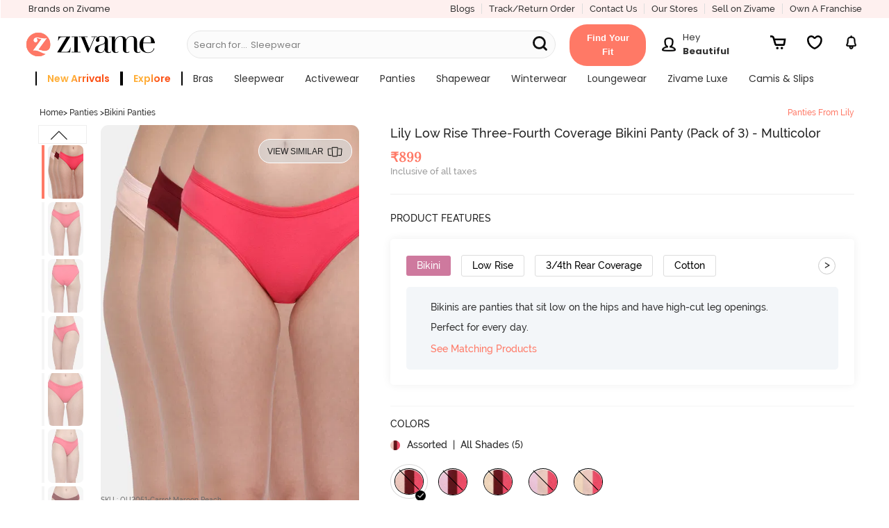

--- FILE ---
content_type: application/x-javascript; charset=utf-8
request_url: https://connect.facebook.net/en_US/platform.Extensions.js
body_size: 57962
content:
/*1768751359,,JIT Construction: v1032147944,en_US*/

/**
 * Copyright (c) 2017-present, Facebook, Inc. All rights reserved.
 *
 * You are hereby granted a non-exclusive, worldwide, royalty-free license to use,
 * copy, modify, and distribute this software in source code or binary form for use
 * in connection with the web services and APIs provided by Facebook.
 *
 * As with any software that integrates with the Facebook platform, your use of
 * this software is subject to the Facebook Platform Policy
 * [http://developers.facebook.com/policy/]. This copyright notice shall be
 * included in all copies or substantial portions of the software.
 *
 * THE SOFTWARE IS PROVIDED "AS IS", WITHOUT WARRANTY OF ANY KIND, EXPRESS OR
 * IMPLIED, INCLUDING BUT NOT LIMITED TO THE WARRANTIES OF MERCHANTABILITY, FITNESS
 * FOR A PARTICULAR PURPOSE AND NONINFRINGEMENT. IN NO EVENT SHALL THE AUTHORS OR
 * COPYRIGHT HOLDERS BE LIABLE FOR ANY CLAIM, DAMAGES OR OTHER LIABILITY, WHETHER
 * IN AN ACTION OF CONTRACT, TORT OR OTHERWISE, ARISING FROM, OUT OF OR IN
 * CONNECTION WITH THE SOFTWARE OR THE USE OR OTHER DEALINGS IN THE SOFTWARE.
 */
try {(window.FBExtensions && !window.FBExtensions.__buffer) || (function() {  var apply = Function.prototype.apply;  function bindContext(fn, thisArg) {    return function _sdkBound() {      return apply.call(fn, thisArg, arguments);    };  }  var global = {    __type: 'JS_SDK_SANDBOX',    window: window,    document: window.document  };  var sandboxSafelist = [    'setTimeout',    'setInterval',    'clearTimeout',    'clearInterval'  ];  for (var i = 0; i < sandboxSafelist.length; i++) {    global[sandboxSafelist[i]] = bindContext(      window[sandboxSafelist[i]],      window    );  }  (function() {    var self = window;    var globalThis = this;    var __DEV__ = 0;    function emptyFunction() {};    var __transform_includes = {};    var __annotator, __bodyWrapper;    var __w, __t;    var undefined;    with (this) {      (function(e){var t={},n=function(t,n){if(!t&&!n)return null;var e={};return typeof t!="undefined"&&(e.type=t),typeof n!="undefined"&&(e.signature=n),e},r=function(t,r){return n(t&&/^[A-Z]/.test(t)?t:void 0,r&&(r.params&&r.params.length||r.returns)?"function("+(r.params?r.params.map(function(e){return/\?/.test(e)?"?"+e.replace("?",""):e}).join(","):"")+")"+(r.returns?":"+r.returns:""):void 0)},o=function(t,n,r){return t},a=function(t,n,o){if("typechecks"in __transform_includes){var e=r(n?n.name:void 0,o);e&&__w(t,e)}return t},i=function(t,n,r){return r.apply(t,n)},l=function(n,r,o,a,i){if(i){i.callId||(i.callId=i.module+":"+(i.line||0)+":"+(i.column||0));var e=i.callId;t[e]=(t[e]||0)+1}return o.apply(n,r)};typeof __transform_includes=="undefined"?(e.__annotator=o,e.__bodyWrapper=i):(e.__annotator=a,"codeusage"in __transform_includes?(e.__annotator=o,e.__bodyWrapper=l,e.__bodyWrapper.getCodeUsage=function(){return t},e.__bodyWrapper.clearCodeUsage=function(){t={}}):e.__bodyWrapper=i)})(typeof globalThis!="undefined"?globalThis:typeof global!="undefined"?global:typeof window!="undefined"?window:typeof this!="undefined"?this:typeof self!="undefined"?self:{});
(function(e){e.__t=function(e){return e[0]},e.__w=function(e){return e}})(typeof globalThis!="undefined"?globalThis:typeof global!="undefined"?global:typeof window!="undefined"?window:typeof this!="undefined"?this:typeof self!="undefined"?self:{});
(function(e){var t={},n=["global","require","requireDynamic","requireLazy","module","exports"],r=["global","require","importDefault","importNamespace","requireLazy","module","exports"],o=1,a=32,i=64,l=256,s={},u=Object.prototype.hasOwnProperty;function c(o,l){if(!u.call(t,o)){if(l===!0)return null;throw new Error("Module "+o+" has not been defined")}var s=t[o];if(s.resolved)return s;for(var c=s.special,_=s.factory.length,f=c&a?r.concat(s.deps):n.concat(s.deps),g=[],h,y=0;y<_;y++){switch(f[y]){case"module":h=s;break;case"exports":h=s.exports;break;case"global":h=e;break;case"require":h=d;break;case"requireDynamic":h=null;break;case"requireLazy":h=null;break;case"importDefault":h=m;break;case"importNamespace":h=p;break;default:typeof f[y]=="string"&&(h=d.call(null,f[y]))}g.push(h)}var C=s.factory.apply(e,g);return C&&(s.exports=C),c&i?s.exports!=null&&u.call(s.exports,"default")&&(s.defaultExport=s.exports.default):s.defaultExport=s.exports,s.resolved=!0,s}function d(e,t){var n=c(e,t);if(n)return n.defaultExport!==s?n.defaultExport:n.exports}function m(e){var t=c(e);if(t)return t.defaultExport!==s?t.defaultExport:null}function p(e){var t=c(e);if(t)return t.exports}function _(e,n,r,a){if(u.call(t,e)){var i=t[e].special||0;if(i&l)return}typeof r=="function"?(t[e]={factory:r,deps:n,defaultExport:s,exports:{},special:a||0,resolved:!1},a!=null&&a&o&&d.call(null,e)):t[e]={defaultExport:r,exports:r,resolved:!0}}function f(e,t,n){var r=c(e,!0);if(r){if(typeof t=="function")return t(d(e))}else if(typeof n=="function")return n()}_("ifRequireable",[],function(){return f},l),e.__d=_,e.require=d,e.importDefault=m,e.importNamespace=p,e.$RefreshReg$=function(){},e.$RefreshSig$=function(){return function(e){return e}}})(this);
__d("ES5FunctionPrototype",[],(function(t,n,r,o,a,i){var e={bind:function(t){for(var e=arguments.length,n=new Array(e>1?e-1:0),r=1;r<e;r++)n[r-1]=arguments[r];if(typeof this!="function")throw new TypeError("Bind must be called on a function");var o=this;function a(){return o.apply(t,n.concat(Array.prototype.slice.call(arguments)))}return a.displayName="bound:"+(o.displayName||o.name||"(?)"),a.toString=function(){return"bound: "+o},a}},l=e;i.default=l}),66);
__d("ES5StringPrototype",[],(function(t,n,r,o,a,i){var e={startsWith:function(t){var e=String(this);if(this==null)throw new TypeError("String.prototype.startsWith called on null or undefined");var n=arguments.length>1?Number(arguments[1]):0;isNaN(n)&&(n=0);var r=Math.min(Math.max(n,0),e.length);return e.indexOf(String(t),n)==r},endsWith:function(t){var e=String(this);if(this==null)throw new TypeError("String.prototype.endsWith called on null or undefined");var n=e.length,r=String(t),o=arguments.length>1?Number(arguments[1]):n;isNaN(o)&&(o=0);var a=Math.min(Math.max(o,0),n),i=a-r.length;return i<0?!1:e.lastIndexOf(r,i)==i},includes:function(t){if(this==null)throw new TypeError("String.prototype.contains called on null or undefined");var e=String(this),n=arguments.length>1?Number(arguments[1]):0;return isNaN(n)&&(n=0),e.indexOf(String(t),n)!=-1},repeat:function(t){if(this==null)throw new TypeError("String.prototype.repeat called on null or undefined");var e=String(this),n=t?Number(t):0;if(isNaN(n)&&(n=0),n<0||n===1/0)throw RangeError();if(n===1)return e;if(n===0)return"";for(var r="";n;)n&1&&(r+=e),(n>>=1)&&(e+=e);return r}},l=e;i.default=l}),66);
__d("ES6Array",[],(function(t,n,r,o,a,i){"use strict";function e(e){if(e==null)throw new TypeError("Object is null or undefined");var t=arguments[1],n=arguments[2],r=this,o=Object(e),a=typeof Symbol=="function"&&navigator.userAgent.indexOf("Trident/7.0")===-1&&typeof Symbol=="function"?Symbol.iterator:"@@iterator",i=typeof t=="function",l=typeof o[a]=="function",s=0,u,c;if(l){u=typeof r=="function"?new r:[];for(var d=o[a](),m;!(m=d.next()).done;)c=m.value,i&&(c=t.call(n,c,s)),u[s]=c,s+=1;return u.length=s,u}var p=o.length;for((isNaN(p)||p<0)&&(p=0),u=typeof r=="function"?new r(p):new Array(p);s<p;)c=o[s],i&&(c=t.call(n,c,s)),u[s]=c,s+=1;return u.length=s,u}var l={from:e},s=l;i.default=s}),66);
__d("ES6ArrayPrototype",[],(function(t,n,r,o,a,i){var e={find:function(n,r){if(this==null)throw new TypeError("Array.prototype.find called on null or undefined");if(typeof n!="function")throw new TypeError("predicate must be a function");var t=e.findIndex.call(this,n,r);return t===-1?void 0:this[t]},findIndex:function(t,n){if(this==null)throw new TypeError("Array.prototype.findIndex called on null or undefined");if(typeof t!="function")throw new TypeError("predicate must be a function");for(var e=Object(this),r=e.length>>>0,o=0;o<r;o++)if(t.call(n,e[o],o,e))return o;return-1},fill:function(t,n,r){if(this==null)throw new TypeError("Array.prototype.fill called on null or undefined");for(var e=Object(this),o=e.length>>>0,a=arguments[1],i=a>>0,l=i<0?Math.max(o+i,0):Math.min(i,o),s=arguments[2],u=s===void 0?o:s>>0,c=u<0?Math.max(o+u,0):Math.min(u,o);l<c;)e[l]=t,l++;return e}},l=e;i.default=l}),66);
__d("ES6Number",[],(function(t,n,r,o,a,i){var e=Math.pow(2,-52),l=Math.pow(2,53)-1,s=-1*l,u={isFinite:(function(e){function t(t){return e.apply(this,arguments)}return t.toString=function(){return e.toString()},t})(function(e){return typeof e=="number"&&isFinite(e)}),isNaN:(function(e){function t(t){return e.apply(this,arguments)}return t.toString=function(){return e.toString()},t})(function(e){return typeof e=="number"&&isNaN(e)}),isInteger:function(t){return u.isFinite(t)&&Math.floor(t)===t},isSafeInteger:function(t){return this.isFinite(t)&&t>=this.MIN_SAFE_INTEGER&&t<=this.MAX_SAFE_INTEGER&&Math.floor(t)===t},EPSILON:e,MAX_SAFE_INTEGER:l,MIN_SAFE_INTEGER:s},c=u;i.default=c}),66);
__d("ES6Object",[],(function(t,n,r,o,a,i){var e={}.hasOwnProperty,l={assign:function(n){if(n==null)throw new TypeError("Object.assign target cannot be null or undefined");n=Object(n);for(var t=0;t<(arguments.length<=1?0:arguments.length-1);t++){var r=t+1<1||arguments.length<=t+1?void 0:arguments[t+1];if(r!=null){r=Object(r);for(var o in r)e.call(r,o)&&(n[o]=r[o])}}return n},is:function(t,n){return t===n?t!==0||1/t===1/n:t!==t&&n!==n}},s=l;i.default=s}),66);
__d("ES5Array",[],(function(t,n,r,o,a,i){var e={isArray:function(t){return Object.prototype.toString.call(t)==="[object Array]"}},l=e;i.default=l}),66);
__d("ES5ArrayPrototype",[],(function(t,n,r,o,a,i){var e={indexOf:function(t,n){var e=n,r=this.length;for(e|=0,e<0&&(e+=r);e<r;e++)if(e in this&&this[e]===t)return e;return-1}},l=e;i.default=l}),66);
__d("ES7ArrayPrototype",["ES5Array","ES5ArrayPrototype"],(function(t,n,r,o,a,i){var e=n("ES5Array").isArray,l=n("ES5ArrayPrototype").indexOf;function s(e){return Math.min(Math.max(u(e),0),Number.MAX_SAFE_INTEGER)}function u(e){var t=Number(e);return isFinite(t)&&t!==0?c(t)*Math.floor(Math.abs(t)):t}function c(e){return e>=0?1:-1}function d(t){"use strict";if(t!==void 0&&e(this)&&!(typeof t=="number"&&isNaN(t)))return l.apply(this,arguments)!==-1;var n=Object(this),r=n.length?s(n.length):0;if(r===0)return!1;for(var o=arguments.length>1?u(arguments[1]):0,a=o<0?Math.max(r+o,0):o,i=isNaN(t)&&typeof t=="number";a<r;){var c=n[a];if(c===t||typeof c=="number"&&i&&isNaN(c))return!0;a++}return!1}var m={includes:d};a.exports=m}),null);
__d("ES7Object",[],(function(t,n,r,o,a,i){var e={}.hasOwnProperty,l={entries:function(n){if(n==null)throw new TypeError("Object.entries called on non-object");var t=[];for(var r in n)e.call(n,r)&&t.push([r,n[r]]);return t},values:function(n){if(n==null)throw new TypeError("Object.values called on non-object");var t=[];for(var r in n)e.call(n,r)&&t.push(n[r]);return t}},s=l;i.default=s}),66);
__d("ES7StringPrototype",[],(function(t,n,r,o,a,i){var e={trimLeft:function(){return this.replace(/^\s+/,"")},trimRight:function(){return this.replace(/\s+$/,"")}},l=e;i.default=l}),66);
/**
 * License: https://www.facebook.com/legal/license/t3hOLs8wlXy/
 */
__d("json3-3.3.2",[],(function(t,n,r,o,a,i){"use strict";var e={},l={exports:e},s;function u(){(function(){var n=typeof s=="function",r={function:!0,object:!0},o=r[typeof e]&&e&&!e.nodeType&&e,a=r[typeof window]&&window||this,i=o&&r[typeof l]&&l&&!l.nodeType&&typeof t=="object"&&t;i&&(i.global===i||i.window===i||i.self===i)&&(a=i);function u(e,t){e||(e=a.Object()),t||(t=a.Object());var n=e.Number||a.Number,o=e.String||a.String,i=e.Object||a.Object,l=e.Date||a.Date,s=e.SyntaxError||a.SyntaxError,c=e.TypeError||a.TypeError,d=e.Math||a.Math,m=e.JSON||a.JSON;typeof m=="object"&&m&&(t.stringify=m.stringify,t.parse=m.parse);var p=i.prototype,_=p.toString,f,g,h,y=new l(-0xc782b5b800cec);try{y=y.getUTCFullYear()==-109252&&y.getUTCMonth()===0&&y.getUTCDate()===1&&y.getUTCHours()==10&&y.getUTCMinutes()==37&&y.getUTCSeconds()==6&&y.getUTCMilliseconds()==708}catch(e){}function C(e){if(C[e]!==h)return C[e];var r;if(e=="bug-string-char-index")r=!1;else if(e=="json")r=C("json-stringify")&&C("json-parse");else{var a,i='{"a":[1,true,false,null,"\\u0000\\b\\n\\f\\r\\t"]}';if(e=="json-stringify"){var s=t.stringify,u=typeof s=="function"&&y;if(u){(a=function(){return 1}).toJSON=a;try{u=s(0)==="0"&&s(new n)==="0"&&s(new o)=='""'&&s(_)===h&&s(h)===h&&s()===h&&s(a)==="1"&&s([a])=="[1]"&&s([h])=="[null]"&&s(null)=="null"&&s([h,_,null])=="[null,null,null]"&&s({a:[a,!0,!1,null,"\0\b\n\f\r	"]})==i&&s(null,a)==="1"&&s([1,2],null,1)=="[\n 1,\n 2\n]"&&s(new l(-864e13))=='"-271821-04-20T00:00:00.000Z"'&&s(new l(864e13))=='"+275760-09-13T00:00:00.000Z"'&&s(new l(-621987552e5))=='"-000001-01-01T00:00:00.000Z"'&&s(new l(-1))=='"1969-12-31T23:59:59.999Z"'}catch(e){u=!1}}r=u}if(e=="json-parse"){var c=t.parse;if(typeof c=="function")try{if(c("0")===0&&!c(!1)){a=c(i);var d=a.a.length==5&&a.a[0]===1;if(d){try{d=!c('"	"')}catch(e){}if(d)try{d=c("01")!==1}catch(e){}if(d)try{d=c("1.")!==1}catch(e){}}}}catch(e){d=!1}r=d}}return C[e]=!!r}if(!C("json")){var b="[object Function]",v="[object Date]",S="[object Number]",R="[object String]",L="[object Array]",E="[object Boolean]",k=C("bug-string-char-index");if(!y)var I=d.floor,T=[0,31,59,90,120,151,181,212,243,273,304,334],D=function(e,t){return T[t]+365*(e-1970)+I((e-1969+(t=+(t>1)))/4)-I((e-1901+t)/100)+I((e-1601+t)/400)};if((f=p.hasOwnProperty)||(f=function(e){var t={},n;return(t.__proto__=null,t.__proto__={toString:1},t).toString!=_?f=function(e){var t=this.__proto__,n=e in(this.__proto__=null,this);return this.__proto__=t,n}:(n=t.constructor,f=function(e){var t=(this.constructor||n).prototype;return e in this&&!(e in t&&this[e]===t[e])}),t=null,f.call(this,e)}),g=function(e,t){var n=0,o,a,i;(o=function(){this.valueOf=0}).prototype.valueOf=0,a=new o;for(i in a)f.call(a,i)&&n++;return o=a=null,n?n==2?g=function(e,t){var n={},r=_.call(e)==b,o;for(o in e)!(r&&o=="prototype")&&!f.call(n,o)&&(n[o]=1)&&f.call(e,o)&&t(o)}:g=function(e,t){var n=_.call(e)==b,r,o;for(r in e)!(n&&r=="prototype")&&f.call(e,r)&&!(o=r==="constructor")&&t(r);(o||f.call(e,r="constructor"))&&t(r)}:(a=["valueOf","toString","toLocaleString","propertyIsEnumerable","isPrototypeOf","hasOwnProperty","constructor"],g=function(e,t){var n=_.call(e)==b,o,i,l=!n&&typeof e.constructor!="function"&&r[typeof e.hasOwnProperty]&&e.hasOwnProperty||f;for(o in e)!(n&&o=="prototype")&&l.call(e,o)&&t(o);for(i=a.length;o=a[--i];l.call(e,o)&&t(o));}),g(e,t)},!C("json-stringify")){var x={92:"\\\\",34:'\\"',8:"\\b",12:"\\f",10:"\\n",13:"\\r",9:"\\t"},$="000000",P=function(e,t){return($+(t||0)).slice(-e)},N="\\u00",M=function(e){for(var t='"',n=0,r=e.length,o=!k||r>10,a=o&&(k?e.split(""):e);n<r;n++){var i=e.charCodeAt(n);switch(i){case 8:case 9:case 10:case 12:case 13:case 34:case 92:t+=x[i];break;default:if(i<32){t+=N+P(2,i.toString(16));break}t+=o?a[n]:e.charAt(n)}}return t+'"'},w=function(e,t,n,r,o,a,i){var l,s,u,d,m,p,y,C,b,k,T,x,$,N,A,F;try{l=t[e]}catch(e){}if(typeof l=="object"&&l)if(s=_.call(l),s==v&&!f.call(l,"toJSON"))if(l>-1/0&&l<1/0){if(D){for(m=I(l/864e5),u=I(m/365.2425)+1970-1;D(u+1,0)<=m;u++);for(d=I((m-D(u,0))/30.42);D(u,d+1)<=m;d++);m=1+m-D(u,d),p=(l%864e5+864e5)%864e5,y=I(p/36e5)%24,C=I(p/6e4)%60,b=I(p/1e3)%60,k=p%1e3}else u=l.getUTCFullYear(),d=l.getUTCMonth(),m=l.getUTCDate(),y=l.getUTCHours(),C=l.getUTCMinutes(),b=l.getUTCSeconds(),k=l.getUTCMilliseconds();l=(u<=0||u>=1e4?(u<0?"-":"+")+P(6,u<0?-u:u):P(4,u))+"-"+P(2,d+1)+"-"+P(2,m)+"T"+P(2,y)+":"+P(2,C)+":"+P(2,b)+"."+P(3,k)+"Z"}else l=null;else typeof l.toJSON=="function"&&(s!=S&&s!=R&&s!=L||f.call(l,"toJSON"))&&(l=l.toJSON(e));if(n&&(l=n.call(t,e,l)),l===null)return"null";if(s=_.call(l),s==E)return""+l;if(s==S)return l>-1/0&&l<1/0?""+l:"null";if(s==R)return M(""+l);if(typeof l=="object"){for(N=i.length;N--;)if(i[N]===l)throw c();if(i.push(l),T=[],A=a,a+=o,s==L){for($=0,N=l.length;$<N;$++)x=w($,l,n,r,o,a,i),T.push(x===h?"null":x);F=T.length?o?"[\n"+a+T.join(",\n"+a)+"\n"+A+"]":"["+T.join(",")+"]":"[]"}else g(r||l,function(e){var t=w(e,l,n,r,o,a,i);t!==h&&T.push(M(e)+":"+(o?" ":"")+t)}),F=T.length?o?"{\n"+a+T.join(",\n"+a)+"\n"+A+"}":"{"+T.join(",")+"}":"{}";return i.pop(),F}};t.stringify=function(e,t,n){var o,a,i,l;if(r[typeof t]&&t){if((l=_.call(t))==b)a=t;else if(l==L){i={};for(var s=0,u=t.length,c;s<u;c=t[s++],l=_.call(c),(l==R||l==S)&&(i[c]=1));}}if(n)if((l=_.call(n))==S){if((n-=n%1)>0)for(o="",n>10&&(n=10);o.length<n;o+=" ");}else l==R&&(o=n.length<=10?n:n.slice(0,10));return w("",(c={},c[""]=e,c),a,i,o,"",[])}}if(!C("json-parse")){var A=o.fromCharCode,F={92:"\\",34:'"',47:"/",98:"\b",116:"	",110:"\n",102:"\f",114:"\r"},O,B,W=function(){throw O=B=null,s()},q=function(){for(var e=B,t=e.length,n,r,o,a,i;O<t;)switch(i=e.charCodeAt(O),i){case 9:case 10:case 13:case 32:O++;break;case 123:case 125:case 91:case 93:case 58:case 44:return n=k?e.charAt(O):e[O],O++,n;case 34:for(n="@",O++;O<t;)if(i=e.charCodeAt(O),i<32)W();else if(i==92)switch(i=e.charCodeAt(++O),i){case 92:case 34:case 47:case 98:case 116:case 110:case 102:case 114:n+=F[i],O++;break;case 117:for(r=++O,o=O+4;O<o;O++)i=e.charCodeAt(O),i>=48&&i<=57||i>=97&&i<=102||i>=65&&i<=70||W();n+=A("0x"+e.slice(r,O));break;default:W()}else{if(i==34)break;for(i=e.charCodeAt(O),r=O;i>=32&&i!=92&&i!=34;)i=e.charCodeAt(++O);n+=e.slice(r,O)}if(e.charCodeAt(O)==34)return O++,n;W();default:if(r=O,i==45&&(a=!0,i=e.charCodeAt(++O)),i>=48&&i<=57){for(i==48&&(i=e.charCodeAt(O+1),i>=48&&i<=57)&&W(),a=!1;O<t&&(i=e.charCodeAt(O),i>=48&&i<=57);O++);if(e.charCodeAt(O)==46){for(o=++O;o<t&&(i=e.charCodeAt(o),i>=48&&i<=57);o++);o==O&&W(),O=o}if(i=e.charCodeAt(O),i==101||i==69){for(i=e.charCodeAt(++O),(i==43||i==45)&&O++,o=O;o<t&&(i=e.charCodeAt(o),i>=48&&i<=57);o++);o==O&&W(),O=o}return+e.slice(r,O)}if(a&&W(),e.slice(O,O+4)=="true")return O+=4,!0;if(e.slice(O,O+5)=="false")return O+=5,!1;if(e.slice(O,O+4)=="null")return O+=4,null;W()}return"$"},U=function(e){var t,n;if(e=="$"&&W(),typeof e=="string"){if((k?e.charAt(0):e[0])=="@")return e.slice(1);if(e=="["){for(t=[];e=q(),e!="]";n||(n=!0))n&&(e==","?(e=q(),e=="]"&&W()):W()),e==","&&W(),t.push(U(e));return t}else if(e=="{"){for(t={};e=q(),e!="}";n||(n=!0))n&&(e==","?(e=q(),e=="}"&&W()):W()),(e==","||typeof e!="string"||(k?e.charAt(0):e[0])!="@"||q()!=":")&&W(),t[e.slice(1)]=U(q());return t}W()}return e},V=function(e,t,n){var r=H(e,t,n);r===h?delete e[t]:e[t]=r},H=function(e,t,n){var r=e[t],o;if(typeof r=="object"&&r)if(_.call(r)==L)for(o=r.length;o--;)V(r,o,n);else g(r,function(e){V(r,e,n)});return n.call(e,t,r)};t.parse=function(e,t){var n,r;return O=0,B=""+e,n=U(q()),q()!="$"&&W(),O=B=null,t&&_.call(t)==b?H((r={},r[""]=n,r),"",t):n}}}return t.runInContext=u,t}if(o&&!n)u(a,o);else{var c=a.JSON,d=a.JSON3,m=!1,p=u(a,a.JSON3={noConflict:function(){return m||(m=!0,a.JSON=c,a.JSON3=d,c=d=null),p}});a.JSON={parse:p.parse,stringify:p.stringify}}}).call(this)}var c=!1;function d(){return c||(c=!0,u()),l.exports}function m(e){switch(e){case void 0:return d()}}a.exports=m}),null);
__d("json3",["json3-3.3.2"],(function(t,n,r,o,a,i){a.exports=n("json3-3.3.2")()}),null);
__d("ES",["ES5FunctionPrototype","ES5StringPrototype","ES6Array","ES6ArrayPrototype","ES6Number","ES6Object","ES7ArrayPrototype","ES7Object","ES7StringPrototype","json3"],(function(t,n,r,o,a,i,l){var e={}.toString,s={"JSON.stringify":r("json3").stringify,"JSON.parse":r("json3").parse},u={"Function.prototype":r("ES5FunctionPrototype"),"String.prototype":r("ES5StringPrototype")},c={Object:r("ES6Object"),"Array.prototype":r("ES6ArrayPrototype"),Number:r("ES6Number"),Array:r("ES6Array")},d={Object:r("ES7Object"),"String.prototype":r("ES7StringPrototype"),"Array.prototype":r("ES7ArrayPrototype")};function m(e){for(var t in e)if(Object.prototype.hasOwnProperty.call(e,t)){var n=e[t],r=t.split(".");if(r.length===2){var o=r[0],a=r[1];if(!o||!a||!window[o]||!window[o][a]){var i=o?window[o]:"-",l=o&&window[o]&&a?window[o][a]:"-";throw new Error("Unexpected state (t11975770): "+(o+", "+a+", "+i+", "+l+", "+t))}}var u=r.length===2?window[r[0]][r[1]]:window[t];for(var c in n)if(Object.prototype.hasOwnProperty.call(n,c)){if(typeof n[c]!="function"){s[t+"."+c]=n[c];continue}var d=u[c];s[t+"."+c]=d&&/\{\s+\[native code\]\s\}/.test(d)?d:n[c]}}}m(u),m(c),m(d);function p(t,n,r){var o=r?e.call(t).slice(8,-1)+".prototype":t,a;if(Array.isArray(t))if(typeof o=="string")a=s[o+"."+n];else throw new Error("Can't polyfill "+n+" directly on an Array.");else if(typeof o=="string")a=s[o+"."+n];else{if(typeof t=="string")throw new Error("Can't polyfill "+n+" directly on a string.");a=t[n]}if(typeof a=="function"){for(var i=arguments.length,l=new Array(i>3?i-3:0),u=3;u<i;u++)l[u-3]=arguments[u];return a.apply(t,l)}else if(a)return a;throw new Error("Polyfill "+o+" does not have implementation of "+n)}l.default=p}),98);
__d("ES5Object",[],(function(t,n,r,o,a,i){var e={}.hasOwnProperty,l={create:function(t){var e=typeof t;if(e!="object"&&e!="function")throw new TypeError("Object prototype may only be a Object or null");var n={};return Object.setPrototypeOf(n,t),n},keys:function(n){var t=typeof n;if(t!="object"&&t!="function"||n===null)throw new TypeError("Object.keys called on non-object");var r=[];for(var o in n)e.call(n,o)&&r.push(o);return r},freeze:function(t){return t},isFrozen:function(){return!1},seal:function(t){return t}},s=l;i.default=s}),66);
__d("sdk.babelHelpers",["ES5FunctionPrototype","ES5Object","ES6Object"],(function(t,n,r,o,a,i){var e={},l=Object.prototype.hasOwnProperty;e.inheritsLoose=function(e,t){return n("ES6Object").assign(e,t),e.prototype=n("ES5Object").create(t&&t.prototype),e.prototype.constructor=e,e.__superConstructor__=t,t},e.inherits=e.inheritsLoose,e.wrapNativeSuper=function(t){var n=typeof Map=="function"?new Map:void 0;return e.wrapNativeSuper=function(t){if(t===null)return null;if(typeof t!="function")throw new TypeError("Super expression must either be null or a function");if(n!==void 0){if(n.has(t))return n.get(t);n.set(t,r)}e.inheritsLoose(r,t);function r(){t.apply(this,arguments)}return r},e.wrapNativeSuper(t)},e.assertThisInitialized=function(e){if(e===void 0)throw new ReferenceError("this hasn't been initialised - super() hasn't been called");return e},e._extends=n("ES6Object").assign,e.extends=e._extends,e.construct=function(e,t){var n=[null];return n.push.apply(n,t),new(Function.prototype.bind.apply(e,n))},e.objectWithoutPropertiesLoose=function(e,t){var n={};for(var r in e)!l.call(e,r)||t.indexOf(r)>=0||(n[r]=e[r]);return n},e.objectWithoutProperties=e.objectWithoutPropertiesLoose,e.taggedTemplateLiteralLoose=function(e,t){return t||(t=e.slice(0)),e.raw=t,e},e.bind=n("ES5FunctionPrototype").bind,a.exports=e}),null);var ES=require('ES');var babelHelpers=require('sdk.babelHelpers');(function(e,t){var n="keys",r="values",o="entries",a=(function(){var e=l(Array),a;return e||(a=(function(){"use strict";function e(e,t){this.$1=e,this.$2=t,this.$3=0}var a=e.prototype;return a.next=function(){if(this.$1==null)return{value:t,done:!0};var e=this.$1,a=this.$1.length,i=this.$3,l=this.$2;if(i>=a)return this.$1=t,{value:t,done:!0};if(this.$3=i+1,l===n)return{value:i,done:!1};if(l===r)return{value:e[i],done:!1};if(l===o)return{value:[i,e[i]],done:!1}},a[typeof Symbol=="function"?Symbol.iterator:"@@iterator"]=function(){return this},e})()),{keys:e?function(e){return e.keys()}:function(e){return new a(e,n)},values:e?function(e){return e.values()}:function(e){return new a(e,r)},entries:e?function(e){return e.entries()}:function(e){return new a(e,o)}}})(),i=(function(){var e=l(String),n;return e||(n=(function(){"use strict";function e(e){this.$1=e,this.$2=0}var n=e.prototype;return n.next=function(){if(this.$1==null)return{value:t,done:!0};var e=this.$2,n=this.$1,r=n.length;if(e>=r)return this.$1=t,{value:t,done:!0};var o,a=n.charCodeAt(e);if(a<55296||a>56319||e+1===r)o=n[e];else{var i=n.charCodeAt(e+1);i<56320||i>57343?o=n[e]:o=n[e]+n[e+1]}return this.$2=e+o.length,{value:o,done:!1}},n[typeof Symbol=="function"?Symbol.iterator:"@@iterator"]=function(){return this},e})()),{keys:function(){throw TypeError("Strings default iterator doesn't implement keys.")},values:e?function(e){return e[typeof Symbol=="function"?Symbol.iterator:"@@iterator"]()}:function(e){return new n(e)},entries:function(){throw TypeError("Strings default iterator doesn't implement entries.")}}})();function l(e){return typeof e.prototype[typeof Symbol=="function"?Symbol.iterator:"@@iterator"]=="function"&&typeof e.prototype.values=="function"&&typeof e.prototype.keys=="function"&&typeof e.prototype.entries=="function"}var s=(function(){"use strict";function e(e,t){this.$1=e,this.$2=t,this.$3=Object.keys(e),this.$4=0}var a=e.prototype;return a.next=function(){var e=this.$3.length,a=this.$4,i=this.$2,l=this.$3[a];if(a>=e)return this.$1=t,{value:t,done:!0};if(this.$4=a+1,i===n)return{value:l,done:!1};if(i===r)return{value:this.$1[l],done:!1};if(i===o)return{value:[l,this.$1[l]],done:!1}},a[typeof Symbol=="function"?Symbol.iterator:"@@iterator"]=function(){return this},e})(),u={keys:function(t){return new s(t,n)},values:function(t){return new s(t,r)},entries:function(t){return new s(t,o)}};function c(e,t){return typeof e=="string"?i[t||r](e):Array.isArray(e)?a[t||r](e):e[typeof Symbol=="function"?Symbol.iterator:"@@iterator"]?e[typeof Symbol=="function"?Symbol.iterator:"@@iterator"]():u[t||o](e)}ES("Object","assign",!1,c,{KIND_KEYS:n,KIND_VALUES:r,KIND_ENTRIES:o,keys:function(t){return c(t,n)},values:function(t){return c(t,r)},entries:function(t){return c(t,o)},generic:u.entries}),e.FB_enumerate=c})(typeof global=="object"?global:typeof this=="object"?this:typeof window=="object"?window:typeof self=="object"?self:{});
      __d("cr:1078",[],function(g,r,rd,rl,m,e){m.exports=null;});__d("cr:1080",[],function(g,r,rd,rl,m,e){m.exports=require("unexpectedUseInComet");});__d("cr:1126",[],function(g,r,rd,rl,m,e){m.exports=require("TimeSliceImpl");});__d("cr:806696",[],function(g,r,rd,rl,m,e){m.exports=require("clearTimeoutBlue");});__d("cr:7386",[],function(g,r,rd,rl,m,e){m.exports=require("clearTimeoutWWW");});__d("cr:3725",[],function(g,r,rd,rl,m,e){m.exports=require("clearTimeoutWWWOrMobile");});__d("cr:986633",[],function(g,r,rd,rl,m,e){m.exports=require("setTimeoutAcrossTransitionsBlue");});__d("cr:7391",[],function(g,r,rd,rl,m,e){m.exports=require("setTimeoutAcrossTransitionsWWW");});__d("cr:807042",[],function(g,r,rd,rl,m,e){m.exports=require("setTimeoutBlue");});__d("cr:7390",[],function(g,r,rd,rl,m,e){m.exports=require("setTimeoutWWW");});__d("cr:4344",[],function(g,r,rd,rl,m,e){m.exports=require("setTimeoutWWWOrMobile");});__d("cr:6640",[],function(g,r,rd,rl,m,e){m.exports=require("PromiseImpl");});__d("PromiseUsePolyfillSetImmediateGK",[],{"www_always_use_polyfill_setimmediate":false});__d("ImmediateImplementationExperiments",[],{"prefer_message_channel":true});__d("BrowserExtensionsAutofillConfig",[],{"allowedTags":["name","honorific-prefix","given-name","additional-name","family-name","honorific-suffix","street-address","address-line1","address-line2","address-line3","address-level1","address-level2","address-level3","address-level4","country","country-name","postal-code","tel","tel-country-code","tel-national","tel-area-code","tel-local","tel-local-prefix","tel-local-suffix","email"],"replaceSelectors":[],"offerSelectors":[],"credentialTags":[],"allAutocompleteTags":["name","honorific-prefix","given-name","additional-name","family-name","honorific-suffix","nickname","organization-title","username","new-password","current-password","organization","street-address","address-line1","address-line2","address-line3","address-level4","address-level3","address-level2","address-level1","country","country-name","postal-code","cc-name","cc-given-name","cc-additional-name","cc-family-name","cc-number","cc-exp","cc-exp-month","cc-exp-year","cc-csc","cc-type","transaction-currency","transaction-amount","language","bday","bday-day","bday-month","bday-year","sex","url","photo","email","tel","tel-country-code","tel-national","tel-area-code","tel-local","tel-local-prefix","tel-local-suffix","tel-extension","impp"]});__d("JSSDKConfig",[],{"features":{"allow_non_canvas_app_events":false,"error_handling":{"rate":4},"e2e_ping_tracking":{"rate":0.1},"xd_timeout":{"rate":1,"value":60000},"use_bundle":false,"should_log_response_error":true,"popup_blocker_scribe_logging":{"rate":100},"https_only_enforce_starting":2538809200000,"https_only_learn_more":"https:\/\/developers.facebook.com\/blog\/post\/2018\/06\/08\/enforce-https-facebook-login\/","https_only_scribe_logging":{"rate":1},"log_perf":{"rate":0.001},"use_x_xd":{"rate":100},"cache_auth_response":{"rate":100},"oauth_funnel_logger_version":1,"force_popup_to_canvas_apps_with_id":[],"force_popup_to_all_canvas_app":false,"max_oauth_dialog_retries":{"rate":100,"value":10},"plugin_tags_blacklist":[],"idle_callback_wait_time_ms":3000,"chat_plugin_facade_timeout_ms":8000,"chat_plugin_facade_enabled_pageids":["102493178867330","107331571710078","1032787970130843","107771111665395","261907812360345","101305975654752","275483104252055","101664622285042","112682113428700","271628573687012","385757598521443","100545935690488"],"should_enable_ig_login_status_fetch":true,"log_cookies_usage":{"rate":0.1},"allow_shadow_dom_for_apps_with_id":[520916077950649,152351391599356,132081130190180,468663283258845,409976882430412,189845245141894,360467581347,274266067164],"allow_shadow_dom":true,"use_extended_dialog_path":{"rate":100}}});__d("JSSDKRuntimeConfig",[],{"locale":"en_US","revision":"1032147944","rtl":false,"sdkab":null,"sdkns":"","sdkurl":"https:\/\/connect.facebook.net\/en_US\/platform.Extensions.js","scribeurl":"https:\/\/www.facebook.com\/platform\/scribe_endpoint.php\/"});__d("UrlMapConfig",[],{"www":"www.facebook.com","m":"m.facebook.com","business":"business.facebook.com","api":"api.facebook.com","api_read":"api-read.facebook.com","graph":"graph.facebook.com","an":"an.facebook.com","oauth":"oauth.facebook.com","fbcdn":"static.xx.fbcdn.net","cdn":"staticxx.facebook.com","graph_facebook":"graph.facebook.com","graph_gaming":"graph.fb.gg","graph_instagram":"graph.instagram.com","www_instagram":"www.instagram.com","social_plugin":"socialplugin.facebook.net"});__d("TimeSliceInteractionSV",[],{"on_demand_reference_counting":{"thing":true},"on_demand_profiling_counters":{"thing":true},"default_rate":1000,"lite_default_rate":100,"interaction_to_lite_coinflip":{"ADS_INTERFACES_INTERACTION":0,"ads_perf_scenario":0,"ads_wait_time":0,"Event":1},"interaction_to_coinflip":{"ADS_INTERFACES_INTERACTION":1,"ads_perf_scenario":1,"ads_wait_time":1,"Event":100},"enable_heartbeat":{"thing":false},"maxBlockMergeDuration":0,"maxBlockMergeDistance":0,"enable_banzai_stream":true,"user_timing_coinflip":50,"banzai_stream_coinflip":0,"compression_enabled":true,"ref_counting_fix":{"thing":false},"ref_counting_cont_fix":{"thing":false},"also_record_new_timeslice_format":{"thing":false},"force_async_request_tracing_on":{"thing":false}});__d("BrowserExtensionsConfig",[],{"payment_request_validator_disabled":["1543781662564215"],"meta_tag_init_enabled":false,"meta_tag_init_app_ids":[],"can_browser_pay":true,"domain_blacklist":["myaccount.nytimes.com"]});__d("UriNeedRawQuerySVConfig",[],{"uris":["dms.netmng.com","doubleclick.net","r.msn.com","watchit.sky.com","graphite.instagram.com","www.kfc.co.th","learn.pantheon.io","www.landmarkshops.in","www.ncl.com","s0.wp.com","www.tatacliq.com","bs.serving-sys.com","kohls.com","lazada.co.th","xg4ken.com","technopark.ru","officedepot.com.mx","bestbuy.com.mx","booking.com","nibio.no","myworkdayjobs.com","united-united.com","gcc.gnu.org"]});      __d("performance",[],(function(t,n,r,o,a,i){"use strict";var e=t.performance||t.msPerformance||t.webkitPerformance||{},l=e;i.default=l}),66);
__d("performanceNow",["performance"],(function(t,n,r,o,a,i,l){var e,s;if((e||(e=r("performance"))).now)s=function(){return(e||(e=r("performance"))).now()};else{var u=t._cstart,c=Date.now(),d=typeof u=="number"&&u<c?u:c,m=0;s=function(){var e=Date.now(),t=e-d;return t<m&&(d-=m-t,t=e-d),m=t,t}}var p=s;l.default=p}),98);
__d("removeFromArray",[],(function(t,n,r,o,a,i){"use strict";function e(e,t){var n=e.indexOf(t);n!==-1&&e.splice(n,1)}i.default=e}),66);
__d("fb-error",["performanceNow","removeFromArray"],function(t,n,r,o,a,i){"use strict";var e,l={PREVIOUS_FILE:1,PREVIOUS_FRAME:2,PREVIOUS_DIR:3,FORCED_KEY:4};function s(e){var t=new Error(e);if(t.stack===void 0)try{throw t}catch(e){}t.messageFormat=e;for(var n=arguments.length,r=new Array(n>1?n-1:0),o=1;o<n;o++)r[o-1]=arguments[o];return t.messageParams=r.map(function(e){return String(e)}),t.taalOpcodes=[l.PREVIOUS_FRAME],t}var u=!1,c={errorListener:function(n){var e=t.console,r=e[n.type]?n.type:"error";if(n.type==="fatal"||r==="error"&&!u){var o=n.message;e.error("ErrorUtils caught an error:\n\n"+o+"\n\nSubsequent non-fatal errors won't be logged; see https://fburl.com/debugjs.",n),u=!0}}},d={skipDupErrorGuard:!1},m={config:d,setup:_},p=!1;function _(e){p===!1&&(p=!0,m.config=Object.freeze(e))}var f={access_token:null},g=6,h=6e4,y=10*h,C=new Map,b=0;function v(){var t=(e||(e=n("performanceNow")))();if(t>b+h){var r=t-y;for(var o of C){var a=o[0],i=o[1];i.lastAccessed<r&&C.delete(a)}b=t}}function S(t){v();var r=(e||(e=n("performanceNow")))(),o=C.get(t);if(o==null)return C.set(t,{dropped:0,logged:[r],lastAccessed:r}),1;var a=o.dropped,i=o.logged;for(o.lastAccessed=r;i[0]<r-h;)i.shift();return i.length<g?(o.dropped=0,i.push(r),a+1):(o.dropped++,null)}var R={shouldLog:function(t){return S(t.hash)}},L="RE_EXN_ID";function E(e){var t=null;return e==null||typeof e!="object"?t=s("Non-object thrown: %s",String(e)):Object.prototype.hasOwnProperty.call(e,L)?t=s("Rescript exception thrown: %s",ES("JSON","stringify",!1,e)):typeof(e==null?void 0:e.then)=="function"?t=s("Promise thrown: %s",ES("JSON","stringify",!1,e)):typeof e.message!="string"?t=s("Non-error thrown: %s, keys: %s",String(e),ES("JSON","stringify",!1,Object.keys(e).sort())):e.messageFormat!=null&&typeof e.messageFormat!="string"?t=s("Error with non-string messageFormat thrown: %s, %s, keys: %s",String(e.message),String(e),ES("JSON","stringify",!1,Object.keys(e).sort())):Object.isExtensible&&!Object.isExtensible(e)&&(t=s("Non-extensible thrown: %s",String(e.message))),t!=null?(t.taalOpcodes=t.taalOpcodes||[],t.taalOpcodes.push(l.PREVIOUS_FRAME),t):e}var k=typeof window=="undefined"?"<self.onerror>":"<window.onerror>",I;function T(e){var t,n=e.error!=null?E(e.error):s(e.message||"");n.fileName==null&&e.filename!=null&&(n.fileName=e.filename),n.line==null&&e.lineno!=null&&(n.line=e.lineno),n.column==null&&e.colno!=null&&(n.column=e.colno),n.guardList=[k],n.loggingSource="ONERROR",(t=I)===null||t===void 0||t.reportError(n)}var D={setup:function(n){typeof t.addEventListener=="function"&&I==null&&(I=n,t.addEventListener("error",T))}},x=[],$={pushGuard:function(t){x.unshift(t)},popGuard:function(){x.shift()},inGuard:function(){return x.length!==0},cloneGuardList:function(){return x.map(function(e){return e.name})},findDeferredSource:function(){for(var e of x)if(e.deferredSource!=null)return e.deferredSource}};function P(e){return e.type!=null?e.type:e.loggingSource=="GUARDED"||e.loggingSource=="ERROR_BOUNDARY"||e.name=="SyntaxError"?"fatal":e.loggingSource=="ONERROR"&&e.message.indexOf("ResizeObserver loop")>=0||e.stack!=null&&e.stack.indexOf("chrome-extension://")>=0?"warn":"error"}var N=[],M=(function(){function e(){this.metadata=[].concat(N)}var t=e.prototype;return t.addEntries=function(){var e;return(e=this.metadata).push.apply(e,arguments),this},t.addEntry=function(t,n,r){return this.metadata.push([t,n,r]),this},t.isEmpty=function(){return this.metadata.length===0},t.clearEntries=function(){this.metadata=[]},t.format=function(){var e=[];return this.metadata.forEach(function(t){if(t&&t.length){var n=t.map(function(e){return e!=null?String(e).replace(/:/g,"_"):""}).join(":");e.push(n)}}),e},t.getAll=function(){return this.metadata},e.addGlobalMetadata=function(t,n,r){N.push([t,n,r])},e.getGlobalMetadata=function(){return N},e.unsetGlobalMetadata=function(t,n){N=N.filter(function(e){return!(Array.isArray(e)&&e[0]===t&&e[1]===n)})},e})(),w={debug:1,info:2,warn:3,error:4,fatal:5};function A(e,t){var n,r;if(!Object.isFrozen(e)){t.type&&(!e.type||w[e.type]>w[t.type])&&(e.type=t.type);var o=t.metadata;if(o!=null){var a,i=(a=e.metadata)!==null&&a!==void 0?a:new M;o!=null&&i.addEntries.apply(i,o.getAll()),e.metadata=i}t.project!=null&&(e.project=t.project),t.errorName!=null&&(e.errorName=t.errorName),t.componentStack!=null&&(e.componentStack=t.componentStack),t.deferredSource!=null&&(e.deferredSource=t.deferredSource),t.blameModule!=null&&(e.blameModule=t.blameModule),t.loggingSource!=null&&(e.loggingSource=t.loggingSource);var l=(n=e.messageFormat)!==null&&n!==void 0?n:e.message,s=(r=e.messageParams)!==null&&r!==void 0?r:[];if(l!==t.messageFormat&&t.messageFormat!=null){var u;l+=" [Caught in: "+t.messageFormat+"]",s.push.apply(s,(u=t.messageParams)!==null&&u!==void 0?u:[])}e.messageFormat=l,e.messageParams=s;var c=t.forcedKey,d=e.forcedKey,m=c!=null&&d!=null?c+"_"+d:c!=null?c:d;e.forcedKey=m}}function F(e){var t;return O((t=e.messageFormat)!==null&&t!==void 0?t:e.message,e.messageParams||[])}function O(e,t){var n=0,r=String(e),o=r.replace(/%s/g,function(){return n<t.length?t[n++]:"NOPARAM"});return n<t.length&&(o+=" PARAMS"+ES("JSON","stringify",!1,t.slice(n))),o}function B(e){return(e!=null?e:[]).map(function(e){return String(e)})}var W={aggregateError:A,toReadableMessage:F,toStringParams:B},q=5,U=[];function V(e){U.push(e),U.length>q&&U.shift()}function H(e){var t=e.getAllResponseHeaders();if(t!=null&&t.indexOf("X-FB-Debug")>=0){var n=e.getResponseHeader("X-FB-Debug");n&&V(n)}}function G(){return U}var z={add:V,addFromXHR:H,getAll:G},j="abcdefghijklmnopqrstuvwxyz012345";function K(){for(var e=0,t=arguments.length,n=new Array(t),r=0;r<t;r++)n[r]=arguments[r];for(var o of n)if(o!=null)for(var a=o.length,i=0;i<a;i++)e=(e<<5)-e+o.charCodeAt(i);for(var l="",s=0;s<6;s++)l=j.charAt(e&31)+l,e>>=5;return l}var Q=[/\(([^\s\)\()]+):(\d+):(\d+)\)$/,/@([^\s\)\()]+):(\d+):(\d+)$/,/^([^\s\)\()]+):(\d+):(\d+)$/,/^at ([^\s\)\()]+):(\d+):(\d+)$/],X=/^\w+:\s.*?\n/g;Error.stackTraceLimit!=null&&Error.stackTraceLimit<80&&(Error.stackTraceLimit=80);function Y(e){var t=e.name,n=e.message,r=e.stack;if(r==null)return null;if(t!=null&&n!=null&&n!==""){var o=t+": "+n+"\n";if(ES(r,"startsWith",!0,o))return r.substr(o.length);if(r===t+": "+n)return null}if(t!=null){var a=t+"\n";if(ES(r,"startsWith",!0,a))return r.substr(a.length)}if(n!=null&&n!==""){var i=": "+n+"\n",l=r.indexOf(i),s=r.substring(0,l);if(/^\w+$/.test(s))return r.substring(l+i.length)}return r.replace(X,"")}function J(e){var t=e.trim(),n=t,r,o,a;if(ES(t,"includes",!0,"charset=utf-8;base64,"))n="<inlined-file>";else{var i;for(var l of Q)if(i=t.match(l),i!=null)break;i!=null&&i.length===4?(r=i[1],o=parseInt(i[2],10),a=parseInt(i[3],10),n=t.substring(0,t.length-i[0].length)):n=t,n=n.replace(/^at /,"").trim()}var s={identifier:n,script:r,line:o,column:a};return s.text=ne(s),s}function Z(e){return e==null||e===""?[]:e.split(/\n\n/)[0].split("\n").map(J)}function ee(e){var t=Y(e);return Z(t)}function te(e){if(e==null||e==="")return null;var t=e.split("\n");return t.splice(0,1),t.map(function(e){return e.trim()})}function ne(e){var t=e.identifier,n=e.script,r=e.line,o=e.column,a="    at "+(t!=null?t:"<unknown>");return n!=null&&r!=null&&o!=null&&(a+=" ("+n+":"+r+":"+o+")"),a}function re(r){var o,a,i,s,u,c,d,m,p,_,f=ee(r),g=(o=r.taalOpcodes)!==null&&o!==void 0?o:[],h=r.framesToPop;if(h!=null)for(h=Math.min(h,f.length);h-- >0;)g.unshift(l.PREVIOUS_FRAME);var y=(a=r.messageFormat)!==null&&a!==void 0?a:r.message,C=((i=r.messageParams)!==null&&i!==void 0?i:[]).map(function(e){return String(e)}),b=te(r.componentStack),v=b==null?null:b.map(J),S=r.metadata?r.metadata.format():new M().format();S.length===0&&(S=void 0);var R=f.map(function(e){return e.text}).join("\n"),L=(s=r.errorName)!==null&&s!==void 0?s:r.name,E=P(r),k=r.loggingSource,I=r.project,T=(u=r.lineNumber)!==null&&u!==void 0?u:r.line,D=(c=r.columnNumber)!==null&&c!==void 0?c:r.column,x=(d=r.fileName)!==null&&d!==void 0?d:r.sourceURL,$=f.length>0;$&&T==null&&(T=f[0].line),$&&D==null&&(D=f[0].column),$&&x==null&&(x=f[0].script);var N={blameModule:r.blameModule,cause:r.cause,column:D==null?null:String(D),clientTime:Math.floor(Date.now()/1e3),componentStackFrames:v,deferredSource:r.deferredSource!=null?re(r.deferredSource):null,extra:(m=r.extra)!==null&&m!==void 0?m:{},fbtrace_id:r.fbtrace_id,guardList:(p=r.guardList)!==null&&p!==void 0?p:[],hash:K(L,R,E,I,k),isNormalizedError:!0,line:T==null?null:String(T),loggingSource:k,message:W.toReadableMessage(r),messageFormat:y,messageParams:C,metadata:S,name:L,page_time:Math.floor((e||(e=n("performanceNow")))()),project:I,reactComponentStack:b,script:x,serverHash:r.serverHash,stack:R,stackFrames:f,type:E,xFBDebug:z.getAll(),tags:(_=r.tags)!==null&&_!==void 0?_:[],operation:r.operation};r.forcedKey!=null&&(N.forcedKey=r.forcedKey),g.length>0&&(N.taalOpcodes=g);var w=t.location;w&&(N.windowLocationURL=w.href);for(var A in N)N[A]==null&&delete N[A];return N}function oe(e){return e!=null&&typeof e=="object"&&e.isNormalizedError===!0?e:null}var ae={formatStackFrame:ne,normalizeError:re,ifNormalizedError:oe},ie="<global.react>",le=[],se=[],ue=50,ce=!1,de={history:se,addListener:function(t,n){n===void 0&&(n=!1),le.push(t),n||se.forEach(function(e){var n;return t(e,(n=e.loggingSource)!==null&&n!==void 0?n:"DEPRECATED")})},unshiftListener:function(t){le.unshift(t)},removeListener:function(t){n("removeFromArray")(le,t)},reportError:function(t){var e=ae.normalizeError(t);de.reportNormalizedError(e)},reportNormalizedError:function(t){if(ce)return!1;var e=$.cloneGuardList();if(t.componentStackFrames&&e.unshift(ie),e.length>0&&(t.guardList=e),t.deferredSource==null){var n=$.findDeferredSource();n!=null&&(t.deferredSource=ae.normalizeError(n))}se.length>ue&&se.splice(ue/2,1),se.push(t),ce=!0;for(var r=0;r<le.length;r++)try{var o;le[r](t,(o=t.loggingSource)!==null&&o!==void 0?o:"DEPRECATED")}catch(e){}return ce=!1,!0}};de.addListener(c.errorListener);var me="<anonymous guard>",pe=!1,_e={applyWithGuard:function(t,n,r,o){if(m.config.skipDupErrorGuard&&"__isMetaErrorGuarded"in t)return t.apply(n,r);if($.pushGuard({name:((o==null?void 0:o.name)!=null?o.name:null)||(t.name?"func_name:"+t.name:null)||me,deferredSource:o==null?void 0:o.deferredSource}),pe)try{return t.apply(n,r)}finally{$.popGuard()}try{return Function.prototype.apply.call(t,n,r)}catch(n){try{var e,a=o!=null?o:babelHelpers.extends({},null),i=a.deferredSource,l=a.onError,s=a.onNormalizedError,u=E(n),c={deferredSource:i,loggingSource:"GUARDED",project:(e=o==null?void 0:o.project)!==null&&e!==void 0?e:"ErrorGuard",type:o==null?void 0:o.errorType};W.aggregateError(u,c);var d=ae.normalizeError(u);u==null&&t&&(d.extra[t.toString().substring(0,100)]="function",r!=null&&r.length&&(d.extra[ES("Array","from",!1,r).toString().substring(0,100)]="args")),d.guardList=$.cloneGuardList(),l&&l(u),s&&s(d),de.reportNormalizedError(d)}catch(e){}}finally{$.popGuard()}},guard:function(t,n){function e(){for(var e=arguments.length,r=new Array(e),o=0;o<e;o++)r[o]=arguments[o];return _e.applyWithGuard(t,this,r,n)}return e.__isMetaErrorGuarded=!0,t.__SMmeta&&(e.__SMmeta=t.__SMmeta),e},inGuard:function(){return $.inGuard()},skipGuardGlobal:function(t){pe=t}},fe=1024,ge=[],he=0;function ye(e){return String(e)}function Ce(e){return e==null?null:String(e)}function be(e,t){var n={};return t&&t.forEach(function(e){n[e]=!0}),Object.keys(e).forEach(function(t){e[t]?n[t]=!0:n[t]&&delete n[t]}),Object.keys(n)}function ve(e){return(e!=null?e:[]).map(function(e){return{column:Ce(e.column),identifier:e.identifier,line:Ce(e.line),script:e.script}})}function Se(e){var t=String(e);return t.length>fe?t.substring(0,fe-3)+"...":t}function Re(e,t){var n,r,o,a,i={appId:Ce(t.appId),cavalry_lid:t.cavalry_lid,access_token:f.access_token,ancestor_hash:e.hash,bundle_variant:(n=t.bundle_variant)!==null&&n!==void 0?n:null,clientTime:ye(e.clientTime),column:e.column,componentStackFrames:ve(e.componentStackFrames),events:e.events,extra:be(e.extra,t.extra),forcedKey:e.forcedKey,frontend_env:(r=t.frontend_env)!==null&&r!==void 0?r:null,guardList:e.guardList,line:e.line,loggingFramework:t.loggingFramework,messageFormat:Se(e.messageFormat),messageParams:e.messageParams.map(Se),name:e.name,sample_weight:Ce(t.sample_weight),script:e.script,site_category:t.site_category,stackFrames:ve(e.stackFrames),type:e.type,page_time:Ce(e.page_time),project:e.project,push_phase:t.push_phase,report_source:t.report_source,report_source_ref:t.report_source_ref,rollout_hash:(o=t.rollout_hash)!==null&&o!==void 0?o:null,script_path:t.script_path,server_revision:Ce(t.server_revision),spin:Ce(t.spin),svn_rev:String(t.client_revision),additional_client_revisions:ES("Array","from",!1,(a=t.additional_client_revisions)!==null&&a!==void 0?a:[]).map(ye),taalOpcodes:e.taalOpcodes==null?null:e.taalOpcodes.map(function(e){return e}),web_session_id:t.web_session_id,version:"3",xFBDebug:e.xFBDebug,tags:e.tags},l=e.blameModule,s=e.deferredSource;return l!=null&&(i.blameModule=String(l)),s&&s.stackFrames&&(i.deferredSource={stackFrames:ve(s.stackFrames)}),e.metadata&&(i.metadata=e.metadata),e.loadingUrls&&(i.loadingUrls=e.loadingUrls),e.serverHash!=null&&(i.serverHash=e.serverHash),e.windowLocationURL!=null&&(i.windowLocationURL=e.windowLocationURL),e.loggingSource!=null&&(i.loggingSource=e.loggingSource),i}function Le(e,t,n){var r;if(he++,t.sample_weight===0)return!1;var o=R.shouldLog(e);if(o==null||(r=t.projectBlocklist)!==null&&r!==void 0&&ES(r,"includes",!0,e.project))return!1;var a=Re(e,t);return ES("Object","assign",!1,a,{ancestors:ge.slice(),clientWeight:ye(o),page_position:ye(he)}),ge.length<15&&ES(["fatal","error"],"includes",!0,e.type)&&ge.push(e.hash),n(a),!0}var Ee={createErrorPayload:Re,postError:Le},ke=null,Ie=!1;function Te(e){if(ke!=null){var t=ke,n=e.reason,r,o=E(n),a=null;if(n!==o&&typeof n=="object"&&n!==null){if(r=Object.keys(n).sort().slice(0,3),typeof n.message!="string"&&typeof n.messageFormat=="string"&&(n.message=n.messageFormat,o=E(n)),typeof n.message!="string"&&typeof n.errorMsg=="string")if(/^\s*\<!doctype/i.test(n.errorMsg)){var i=/<title>([^<]+)<\/title>(?:(?:.|\n)*<h1>([^<]+)<\/h1>)?/im.exec(n.errorMsg);if(i){var l,u;o=s('HTML document with title="%s" and h1="%s"',(l=i[1])!==null&&l!==void 0?l:"",(u=i[2])!==null&&u!==void 0?u:"")}else o=s("HTML document sanitized")}else/^\s*<\?xml/i.test(n.errorMsg)?o=s("XML document sanitized"):(n.message=n.errorMsg,o=E(n));o!==n&&typeof n.name=="string"&&(a=n.name),typeof n.name!="string"&&typeof n.errorCode=="string"&&(a="UnhandledRejectionWith_errorCode_"+n.errorCode),typeof n.name!="string"&&typeof n.error=="number"&&(a="UnhandledRejectionWith_error_"+String(n.error))}o.loggingSource="ONUNHANDLEDREJECTION";try{a=o===n&&a!=null&&a!==""?a:typeof(n==null?void 0:n.name)=="string"&&n.name!==""?n.name:r!=null&&r.length>0?"UnhandledRejectionWith_"+r.join("_"):"UnhandledRejection_"+(n===null?"null":typeof n),o.name=a}catch(e){}try{var c=n==null?void 0:n.stack;(typeof c!="string"||c==="")&&(c=o.stack),(typeof c!="string"||c==="")&&(c=s("").stack),o.stack=o.name+": "+o.message+"\n"+c.split("\n").slice(1).join("\n")}catch(e){}try{var d=e.promise;o.stack=o.stack+(d!=null&&typeof d.settledStack=="string"?"\n    at <promise_settled_stack_below>\n"+d.settledStack:"")+(d!=null&&typeof d.createdStack=="string"?"\n    at <promise_created_stack_below>\n"+d.createdStack:"")}catch(e){}try{var m=e.promise;"__isPromiseWithTracing"in m&&m.__isPromiseWithTracing===!0&&m.deferredError!=null&&(o.deferredSource=E(m.deferredError))}catch(e){}t.reportError(o),e.preventDefault()}}function De(e){ke=e,typeof t.addEventListener=="function"&&!Ie&&(Ie=!0,t.addEventListener("unhandledrejection",Te))}var xe={onunhandledrejection:Te,setup:De},$e={preSetup:function(t){(t==null||t.ignoreOnError!==!0)&&D.setup(de),(t==null||t.ignoreOnUnahndledRejection!==!0)&&xe.setup(de)},setup:function(t,n,r){de.addListener(function(e){var o,a=babelHelpers.extends({},t,(o=r==null?void 0:r())!==null&&o!==void 0?o:{});Ee.postError(e,a,n)})}},Pe=20,Ne=(function(){function e(e,t){var n=this;t===void 0&&(t=[]),this.FATAL=function(e){for(var t=e.join("%s"),r=arguments.length,o=new Array(r>1?r-1:0),a=1;a<r;a++)o[a-1]=arguments[a];n.fatal.apply(n,[t].concat(o))},this.MUSTFIX=function(e){for(var t=n.getTagString()+e.join("%s"),r=arguments.length,o=new Array(r>1?r-1:0),a=1;a<r;a++)o[a-1]=arguments[a];n.mustfix.apply(n,[t].concat(o))},this.WARN=function(e){for(var t=n.getTagString()+e.join("%s"),r=arguments.length,o=new Array(r>1?r-1:0),a=1;a<r;a++)o[a-1]=arguments[a];n.warn.apply(n,[t].concat(o))},this.INFO=function(e){for(var t=n.getTagString()+e.join("%s"),r=arguments.length,o=new Array(r>1?r-1:0),a=1;a<r;a++)o[a-1]=arguments[a];n.info.apply(n,[t].concat(o))},this.DEBUG=function(e){for(var t=n.getTagString()+e.join("%s"),r=arguments.length,o=new Array(r>1?r-1:0),a=1;a<r;a++)o[a-1]=arguments[a];n.debug.apply(n,[t].concat(o))},this.project=e,this.events=[],this.metadata=new M,this.taalOpcodes=[],this.loggerTags=new Set(t)}var t=e.prototype;return t.$1=function(n,r){for(var t=String(r),o=this.events,a=this.project,i=this.metadata,s=this.blameModule,u=this.forcedKey,c=this.error,d,m=arguments.length,p=new Array(m>2?m-2:0),_=2;_<m;_++)p[_-2]=arguments[_];if(this.normalizedError)d=babelHelpers.extends({},this.normalizedError,{messageFormat:this.normalizedError.messageFormat+" [Caught in: "+t+"]",messageParams:W.toStringParams([].concat(this.normalizedError.messageParams,p)),project:a,type:n,loggingSource:"FBLOGGER"}),d.message=W.toReadableMessage(d),u!=null&&(d.forcedKey=d.forcedKey!=null?u+"_"+d.forcedKey:u);else if(c)this.taalOpcodes.length>0&&new e("fblogger").blameToPreviousFrame().blameToPreviousFrame().warn("Blame helpers do not work with catching"),W.aggregateError(c,{messageFormat:t,messageParams:W.toStringParams(p),errorName:c.name,forcedKey:u,project:a,type:n,loggingSource:"FBLOGGER"}),d=ae.normalizeError(c);else{if(c=new Error(t),c.stack===void 0)try{throw c}catch(e){}c.messageFormat=t,c.messageParams=W.toStringParams(p),c.blameModule=s,c.forcedKey=u,c.project=a,c.type=n,c.loggingSource="FBLOGGER",c.taalOpcodes=[l.PREVIOUS_FRAME,l.PREVIOUS_FRAME].concat(this.taalOpcodes),d=ae.normalizeError(c),d.name="FBLogger"}if(!i.isEmpty())if(d.metadata==null)d.metadata=i.format();else{var f=d.metadata.concat(i.format()),g=new Set(f);d.metadata=ES("Array","from",!1,g.values())}if(o.length>0){if(d.events!=null){var h;(h=d.events).push.apply(h,o)}else d.events=[].concat(o);if(d.events!=null&&d.events.length>Pe){var y=d.events.length-Pe;d.events.splice(0,y+1,"<first "+y+" events omitted>")}}return d.tags=ES("Array","from",!1,this.loggerTags),de.reportNormalizedError(d),c},t.fatal=function(t){for(var e=arguments.length,n=new Array(e>1?e-1:0),r=1;r<e;r++)n[r-1]=arguments[r];this.$1.apply(this,["fatal",t].concat(n))},t.mustfix=function(t){for(var e=arguments.length,n=new Array(e>1?e-1:0),r=1;r<e;r++)n[r-1]=arguments[r];this.$1.apply(this,["error",t].concat(n))},t.warn=function(t){for(var e=arguments.length,n=new Array(e>1?e-1:0),r=1;r<e;r++)n[r-1]=arguments[r];this.$1.apply(this,["warn",t].concat(n))},t.info=function(t){for(var e=arguments.length,n=new Array(e>1?e-1:0),r=1;r<e;r++)n[r-1]=arguments[r];this.$1.apply(this,["info",t].concat(n))},t.debug=function(t){},t.mustfixThrow=function(t){for(var e=arguments.length,n=new Array(e>1?e-1:0),r=1;r<e;r++)n[r-1]=arguments[r];var o=this.$1.apply(this,["error",t].concat(n));o||(o=s("mustfixThrow does not support catchingNormalizedError"),o.taalOpcodes=o.taalOpcodes||[],o.taalOpcodes.push(l.PREVIOUS_FRAME));try{o.message=W.toReadableMessage(o)}catch(e){}throw o.is_js_error=!0,o},t.catching=function(n){return n instanceof Error?this.error=n:new e("fblogger").blameToPreviousFrame().warn("Catching non-Error object is not supported"),this},t.catchingNormalizedError=function(t){return this.normalizedError=t,this},t.event=function(t){return this.events.push(t),this},t.blameToModule=function(t){return this.blameModule=t,this},t.blameToPreviousFile=function(){return this.taalOpcodes.push(l.PREVIOUS_FILE),this},t.blameToPreviousFrame=function(){return this.taalOpcodes.push(l.PREVIOUS_FRAME),this},t.blameToPreviousDirectory=function(){return this.taalOpcodes.push(l.PREVIOUS_DIR),this},t.addToCategoryKey=function(t){return this.forcedKey=t,this},t.addMetadata=function(t,n,r){return this.metadata.addEntry(t,n,r),this},t.tags=function(n){var t=n.concat(ES("Array","from",!1,this.loggerTags)),r=new e(this.project,t);return this.events.forEach(function(e){return r.event(e)}),this.metadata.getAll().forEach(function(e){var t=e[0],n=e[1],o=e[2];return r.addMetadata(t,n,o)}),r},t.getTagString=function(){var e=this.loggerTags.size>0?"["+ES("Array","from",!1,this.loggerTags).join("|")+"] ":"";return e},e})(),Me=function(t,n){var e=new Ne(t);return n!=null?e.event(t+"."+n):e};Me.addGlobalMetadata=function(e,t,n){M.addGlobalMetadata(e,t,n)};var we="<CUSTOM_NAME:",Ae=">";function Fe(e,t){if(e!=null&&t!=null)try{Object.defineProperty(e,"name",{value:we+" "+t+Ae})}catch(e){}return e}var Oe={blameToPreviousFile:function(t){var e;return t.taalOpcodes=(e=t.taalOpcodes)!==null&&e!==void 0?e:[],t.taalOpcodes.push(l.PREVIOUS_FILE),t},blameToPreviousFrame:function(t){var e;return t.taalOpcodes=(e=t.taalOpcodes)!==null&&e!==void 0?e:[],t.taalOpcodes.push(l.PREVIOUS_FRAME),t},blameToPreviousDirectory:function(t){var e;return t.taalOpcodes=(e=t.taalOpcodes)!==null&&e!==void 0?e:[],t.taalOpcodes.push(l.PREVIOUS_DIR),t}},Be={err:s,ErrorBrowserConsole:c,ErrorConfig:m,ErrorDynamicData:f,ErrorFilter:R,ErrorGlobalEventHandler:D,ErrorGuard:_e,ErrorGuardState:$,ErrorMetadata:M,ErrorNormalizeUtils:ae,ErrorPoster:Ee,ErrorPubSub:de,ErrorSerializer:W,ErrorSetup:$e,ErrorXFBDebug:z,FBLogger:Me,getErrorSafe:E,getSimpleHash:K,TAAL:Oe,TAALOpcode:l,renameFunction:Fe};a.exports=Be},null);
__d("FBLogger",["fb-error"],(function(t,n,r,o,a,i,l){"use strict";l.default=r("fb-error").FBLogger}),98);
__d("SimpleHook",[],function(t,n,r,o,a,i){"use strict";var e=(function(){function e(){this.__callbacks=[],this.call=this.$2}var t=e.prototype;return t.hasCallback=function(t){var e=this.__callbacks;return e.length>0&&(t==null||e.some(function(e){return e===t||e.$1===t}))},t.add=function(t,n){var e=this,r;if((n==null?void 0:n.once)===!0){var o=function(){e.remove(r),t.apply(null,arguments)};o.$1=t,r=o}else r=t;return this.__callbacks.push(r),r},t.removeLast=function(){return this.__callbacks.pop()},t.remove=function(t){return this.removeIf(function(e){return e===t})},t.removeIf=function(t){var e=this.__callbacks;return this.__callbacks=e.filter(function(e){return!t(e)}),e.length>this.__callbacks.length},t.clear=function(){this.__callbacks=[]},t.$2=function(){for(var e=this.__callbacks,t=0,n=e.length;t<n;++t){var r=e[t];r.apply(null,arguments)}},e})();i.SimpleHook=e},66);
__d("BanzaiLazyQueue",["SimpleHook"],(function(t,n,r,o,a,i,l){var e=[],s=new(o("SimpleHook")).SimpleHook,u={onQueue:s,queuePost:function(n,r,o){e.push([n,r,o]),s.call(n,r,o)},flushQueue:function(){var t=e;return e=[],t}};i.exports=u}),34);
__d("ExecutionEnvironment",[],function(t,n,r,o,a,i){"use strict";var e=!!(t!==void 0&&t.document&&t.document.createElement),l=typeof WorkerGlobalScope=="function",s=typeof SharedWorkerGlobalScope=="function"&&self instanceof SharedWorkerGlobalScope,u=!l&&e,c={canUseDOM:e,canUseEventListeners:e&&!!(t.addEventListener||t.attachEvent),canUseViewport:e&&!!window.screen,canUseWorkers:typeof Worker!="undefined",isInBrowser:e||l,isInMainThread:u,isInSharedWorker:s,isInWorker:l},d=c;i.default=d},66);
__d("emptyFunction",[],function(t,n,r,o,a,i){"use strict";function e(e){return function(){return e}}var l=function(){};l.thatReturns=e,l.thatReturnsFalse=e(!1),l.thatReturnsTrue=e(!0),l.thatReturnsNull=e(null),l.thatReturnsThis=function(){return this},l.thatReturnsArgument=function(e){return e};var s=l;i.default=s},66);
__d("Env",[],function(t,n,r,o,a,i){var e={ajaxpipe_token:null,compat_iframe_token:null,iframeKey:"",iframeTarget:"",iframeToken:"",isCQuick:!1,jssp_header_sent:!1,jssp_targeting_enabled:!1,loadHyperion:!1,start:Date.now(),nocatch:!1,useTrustedTypes:!1,isTrustedTypesReportOnly:!1,enableDefaultTrustedTypesPolicy:!1,ig_server_override:"",barcelona_server_override:"",ig_mqtt_wss_endpoint:"",ig_mqtt_polling_endpoint:""};t.Env&&ES("Object","assign",!1,e,t.Env),t.Env=e;var l=e;i.default=l},66);
__d("fb-error-lite",[],(function(t,n,r,o,a,i){"use strict";var e={PREVIOUS_FILE:1,PREVIOUS_FRAME:2,PREVIOUS_DIR:3,FORCED_KEY:4};function l(t){var n=new Error(t);if(n.stack===void 0)try{throw n}catch(e){}n.messageFormat=t;for(var r=arguments.length,o=new Array(r>1?r-1:0),a=1;a<r;a++)o[a-1]=arguments[a];return n.messageParams=o.map(function(e){return String(e)}),n.taalOpcodes=[e.PREVIOUS_FRAME],n}var s={err:l,TAALOpcode:e};i.default=s}),66);
__d("sprintf",[],(function(t,n,r,o,a,i){"use strict";function e(e){for(var t=arguments.length,n=new Array(t>1?t-1:0),r=1;r<t;r++)n[r-1]=arguments[r];var o=0;return e.replace(/%s/g,function(){return String(n[o++])})}i.default=e}),66);
__d("invariant",["Env","fb-error-lite","sprintf"],function(t,n,r,o,a,i,l){"use strict";var e;function s(e,t){if(!e){for(var n=t,o=arguments.length,a=new Array(o>2?o-2:0),i=2;i<o;i++)a[i-2]=arguments[i];if(typeof n=="number"){var l=u(n,a),s=l.message,c=l.decoderLink;n=s,a.unshift(c)}else if(n===void 0){n="Invariant: ";for(var d=0;d<a.length;d++)n+="%s,"}var m=n,p=new Error(m);throw p.name="Invariant Violation",p.messageFormat=n,p.messageParams=a.map(function(e){return String(e)}),p.taalOpcodes=[r("fb-error-lite").TAALOpcode.PREVIOUS_FRAME],p.stack,p}}function u(t,n){var o="Minified invariant #"+t+"; %s";n.length>0&&(o+=" Params: "+n.map(function(e){return"%s"}).join(", "));var a=(e||(e=r("Env"))).show_invariant_decoder===!0?"visit "+c(t,n)+" to see the full message.":"";return{message:o,decoderLink:a}}function c(e,t){var n="https://www.internalfb.com/intern/invariant/"+e+"/";return t.length>0&&(n+="?"+t.map(function(e,t){return"args["+t+"]="+encodeURIComponent(String(e))}).join("&")),n}l.default=s},98);
__d("gkx",["invariant","BanzaiLazyQueue","ExecutionEnvironment","emptyFunction"],function(t,n,r,o,a,i,l,s){"use strict";var e,u={},c={};function d(t){var n=u[t];return n!=null||s(0,11797,t),c[t]||(c[t]=!0,n.hash!=null&&((e||(e=r("ExecutionEnvironment"))).canUseDOM||(e||(e=r("ExecutionEnvironment"))).isInWorker)&&o("BanzaiLazyQueue").queuePost("gk2_exposure",{identifier:t,hash:n.hash})),n.result}d.add=function(e,t){for(var n in e)t&&t.entry++,n in u?t&&t.dup_entry++:u[n]=e[n]},d.addLoggedInternal=function(e){d.add(e);for(var t in e)c[t]=!0};var m=r("emptyFunction");d.getGKs=function(){return null},d.getLogged=function(){return Object.keys(c).map(function(e){return{identifier:e,hash:u[e].hash}})},d.setPass=m,d.setFail=m,d.clear=m;var p=d;l.default=p},98);
__d("unexpectedUseInComet",["FBLogger","gkx"],(function(t,n,r,o,a,i,l){"use strict";function e(e){if(r("gkx")("20935")){var t=e+" called unexpectedly. This is not supported in Comet!",n=r("FBLogger")("comet_infra").blameToPreviousFrame().blameToPreviousFrame();n.mustfix(t)}}l.default=e}),98);
__d("ErrorGuard",["fb-error"],(function(t,n,r,o,a,i,l){"use strict";l.default=r("fb-error").ErrorGuard}),98);
__d("CircularBuffer",["FBLogger"],(function(t,n,r,o,a,i,l){var e=(function(){function e(e){if(e<=0)throw r("FBLogger")("comet_infra").mustfixThrow("Buffer size should be a positive integer");this.$1=e,this.$2=0,this.$3=[],this.$4=[]}var t=e.prototype;return t.write=function(t){var e=this;return this.$3.length<this.$1?this.$3.push(t):(this.$4.forEach(function(t){return t(e.$3[e.$2])}),this.$3[this.$2]=t,this.$2++,this.$2%=this.$1),this},t.onEvict=function(t){return this.$4.push(t),this},t.read=function(){return this.$3.slice(this.$2).concat(this.$3.slice(0,this.$2))},t.expand=function(t){if(t>this.$1){var e=this.read();this.$2=0,this.$3=e,this.$1=t}return this},t.dropFirst=function(t){if(t<=this.$1){var e=this.read();this.$2=0,e.splice(0,t),this.$3=e}return this},t.clear=function(){return this.$2=0,this.$3=[],this},t.currentSize=function(){return this.$3.length},t.lastElement=function(){return this.$3[this.$2]},e})();l.default=e}),98);
__d("ErrorPubSub",["fb-error"],function(t,n,r,o,a,i,l){"use strict";l.default=r("fb-error").ErrorPubSub},98);
__d("IntervalTrackingBoundedBuffer",["CircularBuffer","ErrorPubSub"],(function(t,n,r,o,a,i,l){"use strict";var e,s=5e3,u=(function(){function t(e){var t=this;if(this.$6=0,e!=null){if(e<=0)throw new Error("Size for a buffer must be greater than zero.")}else e=s;this.$4=e,this.$1=new(r("CircularBuffer"))(e),this.$1.onEvict(function(){t.$6++}),this.$2=[],this.$3=1,this.$5=0}var n=t.prototype;return n.open=function(){var e=this,t=this.$3++,n=!1,r,o=this.$5,a={id:t,startIdx:o,hasOverflown:function(){return a.getOverflowSize()>0},getOverflowSize:function(){return r!=null?r:Math.max(e.$6-o,0)},close:function(){return n?[]:(n=!0,r=e.$6-o,e.$7(t))}};return this.$2.push(a),a},n.pushElement=function(t){return this.$2.length>0&&(this.$1.write(t),this.$5++),this},n.isActive=function(){return this.$2.length>0},n.$8=function(t){return Math.max(t-this.$6,0)},n.$7=function(n){for(var t,o,a,i,l=0;l<this.$2.length;l++){var s=this.$2[l],u=s.startIdx,c=s.id;c===n?(a=l,i=u):(o==null||u<o)&&(o=u),(t==null||u<t)&&(t=u)}if(a==null||t==null||i==null)return(e||(e=r("ErrorPubSub"))).reportError(new Error("messed up state inside IntervalTrackingBoundedBuffer")),[];this.$2.splice(a,1);var d=this.$8(i),m=this.$1.read().slice(d),p=this.$8(o==null?this.$5:o)-this.$8(t);return p>0&&(this.$1.dropFirst(p),this.$6+=p),m},t})();l.default=u}),98);
__d("WorkerUtils",[],(function(t,n,r,o,a,i){"use strict";function e(){try{return"WorkerGlobalScope"in t&&t instanceof t.WorkerGlobalScope}catch(e){return!1}}function l(){try{return"SharedWorkerGlobalScope"in t&&t instanceof t.SharedWorkerGlobalScope}catch(e){return!1}}i.isWorkerContext=e,i.isSharedWorkerContext=l}),66);
__d("getReusableTimeSliceContinuation",[],(function(t,n,r,o,a,i){"use strict";function e(e,t,n){var r=!1,o=e.getGuardedContinuation(n),a=function(a){o(function(){r||(o=e.getGuardedContinuation(n)),a()})};a.last=function(e){var t=o;i(),t(e)},a[t]={};function i(){r=!0,o=function(t){t()}}return a}i.default=e}),66);
__d("performanceAbsoluteNowOnAdjust",["SimpleHook"],(function(t,n,r,o,a,i,l){"use strict";var e=new(o("SimpleHook")).SimpleHook,s=e;l.default=s}),98);
__d("performanceAbsoluteNow",["performance","performanceAbsoluteNowOnAdjust"],function(t,n,r,o,a,i,l){var e,s=function(){return Date.now()};function u(e){s=e}var c=0,d=-1,m=typeof(e||(e=r("performance")))=="object",p=m&&typeof(e||(e=r("performance"))).now=="function";m&&((e||(e=r("performance"))).timeOrigin?d=(e||(e=r("performance"))).timeOrigin:(e||(e=r("performance"))).timing&&(e||(e=r("performance"))).timing.navigationStart&&(d=(e||(e=r("performance"))).timing.navigationStart));var _,f,g=function(){return 0};if(p&&d!==-1){if(_=function(){return(e||(e=r("performance"))).now()+d},f=function(){return _()+c},g=function(){var e=Date.now()-_();return e>500&&(c=e,r("performanceAbsoluteNowOnAdjust").call(e)),e},typeof window=="object"&&typeof window.addEventListener=="function"){var h={capture:!1,passive:!0};window.addEventListener("blur",g,h),window.addEventListener("focus",g,h)}}else f=_=function(){return s()};var y={setFallback:u,fromRelativeTime:(function(){if(d===-1){var t=p?Date.now()-(e||(e=r("performance"))).now():0;return function(e){return e+t}}else return function(e){return e+d}})(),__adjust:g,adjusted:f},C=ES("Object","assign",!1,_,y),b=C;l.default=b},98);
__d("wrapFunction",[],function(t,n,r,o,a,i){var e={};function l(t,n,r){var o=n in e?e[n](t,r):t;return function(){for(var e=arguments.length,t=new Array(e),n=0;n<e;n++)t[n]=arguments[n];return o.apply(this,t)}}l.setWrapper=function(t,n){e[n]=t},i.default=l},66);
__d("TimeSliceImpl",["invariant","Env","ErrorGuard","FBLogger","IntervalTrackingBoundedBuffer","WorkerUtils","getReusableTimeSliceContinuation","performanceAbsoluteNow","wrapFunction"],(function(t,n,r,o,a,i,l){var e,s,u,c,d=[],m=[],p="key"+Math.random(),_=1,f=!1,g=(e||(e=n("Env"))).timesliceBufferSize;g==null&&(g=5e3);var h=new(n("IntervalTrackingBoundedBuffer"))(g),y=[],C=[],b=[];function v(){return S(y)}function S(e){return e.length>0?e[e.length-1]:null}function R(e,t){var r={};(s||(s=n("ErrorGuard"))).applyWithGuard(k,null,[e,t,r]),s.applyWithGuard(I,null,[e,t,r]),y.push(e),C.push(t),b.push(r)}function L(e,t,n){d.forEach(function(r){var o=r.onNewContextCreated(v(),t,n);e[r.getBeforeID()]=o})}function E(e,t,n){m.forEach(function(r){r.onAfterContextEnded(e,t[r.getBeforeID()],n[r.getBeforeID()],e.meta)})}function k(e,t,n){d.forEach(function(r){var o=r.onBeforeContextStarted(e,t[r.getBeforeID()],e.meta);n[r.getBeforeID()]=o})}function I(e,t,n){d.forEach(function(r){var o=r.onAfterContextStarted(e,t[r.getBeforeID()],n[r.getBeforeID()],e.meta);n[r.getBeforeID()]=o})}function T(){var e=v(),t=S(C),r=S(b);if(e==null||t==null||r==null){n("FBLogger")("TimeSlice").mustfix("popped too many times off the timeslice stack"),f=!1;return}(s||(s=n("ErrorGuard"))).applyWithGuard(E,null,[e,t,r]),f=!e.isRoot,y.pop(),C.pop(),b.pop()}var D={PropagationType:{CONTINUATION:0,EXECUTION:1,ORPHAN:2},guard:function(t,r,o){typeof t=="function"||l(0,3725),typeof r=="string"||l(0,3726);var e=x(o);if(t[p])return t;var a;f&&(a=v());var i={},d=0,m=function(){var o=(u||(u=n("performanceAbsoluteNow")))(),l=_++,m={contextID:l,name:r,isRoot:!f,executionNumber:d++,meta:e,absBeginTimeMs:o};if(R(m,i),a!=null){var p=!!e.isContinuation;a.isRoot?(m.indirectParentID=a.contextID,m.isEdgeContinuation=p):(m.indirectParentID=a.indirectParentID,m.isEdgeContinuation=!!(p&&a.isEdgeContinuation))}var g=(c||(c=n("WorkerUtils"))).isWorkerContext();f=!0;try{for(var y=arguments.length,C=new Array(y),b=0;b<y;b++)C[b]=arguments[b];return!m.isRoot||g?t.apply(this,C):(s||(s=n("ErrorGuard"))).applyWithGuard(t,this,C,{name:"TimeSlice"+(r?": "+r:"")})}finally{var S=v();if(S==null)n("FBLogger")("TimeSlice").mustfix("timeslice stack misaligned, not logging the block"),f=!1;else{var L=S.isRoot,E=S.contextID,k=S.indirectParentID,I=S.isEdgeContinuation,D=(u||(u=n("performanceAbsoluteNow")))();if(S.absEndTimeMs=D,L&&o!=null){var x={begin:o,end:D,id:E,indirectParentID:k,representsExecution:!0,isEdgeContinuation:a&&I,guard:r};if(t.__SMmeta!=null){var $=t.__SMmeta.name,P=t.__SMmeta.module;$!=null&&(x.name=$),P!=null&&(x.module=P)}h.pushElement(x)}T()}}};return m[p]={},(s||(s=n("ErrorGuard"))).applyWithGuard(L,null,[i,r,e]),m},copyGuardForWrapper:function(t,n){return t&&t[p]&&(n[p]=t[p]),n},getContext:function(){return v()},getGuardedContinuation:function(t){function e(e){for(var t=arguments.length,n=new Array(t>1?t-1:0),r=1;r<t;r++)n[r-1]=arguments[r];return e.apply(this,n)}return D.guard(e,t,{propagationType:D.PropagationType.CONTINUATION})},getReusableContinuation:function(t){return n("getReusableTimeSliceContinuation")(D,p,t)},getPlaceholderReusableContinuation:function(){var e=function(t){return t()};return e.last=e,e},getGuardNameStack:function(){return y.map(function(e){return e.name})},registerExecutionContextObserver:function(t){for(var e=!1,n=0;n<d.length;n++)if(d[n].getBeforeID()>t.getBeforeID()){d.splice(n,0,t),e=!0;break}e||d.push(t);for(var r=0;r<m.length;r++)if(m[r].getAfterID()>t.getAfterID()){m.splice(r,0,t);return}m.push(t)},catchUpOnDemandExecutionContextObservers:function(t){for(var e=0;e<y.length;e++){var n=y[e],r=C[e],o=b[e]||{},a=t.onBeforeContextStartedWhileEnabled(n,r[t.getBeforeID()],n.meta);o[t.getBeforeID()]=a,b[e]=o}},getBuffer:function(){return h}};function x(e){var t={};switch(e&&e.propagateCounterAttribution!==void 0&&(t.propagateCounterAttribution=e.propagateCounterAttribution),e&&e.root!==void 0&&(t.root=e.root),e&&e.propagationType){case D.PropagationType.CONTINUATION:t.isContinuation=!0,t.extendsExecution=!0;break;case D.PropagationType.ORPHAN:t.isContinuation=!1,t.extendsExecution=!1;break;case D.PropagationType.EXECUTION:default:t.isContinuation=!1,t.extendsExecution=!0}return t}n("wrapFunction").setWrapper(function(e,t){return D.guard(e,t,{registerCallStack:!0})},"entry"),t.TimeSlice=D,a.exports=D}),6);
__d("clearTimeoutBlue",[],(function(t,n,r,o,a,i){var e=t.__fbNativeClearTimeout||t.clearTimeout;function l(t){e(t)}i.default=l}),66);
__d("requireCond",[],(function(t,n,r,o,a,i){function e(e,t,n){throw new Error("Cannot use raw untransformed requireCond.")}var l=e;i.default=l}),66);
__d("clearTimeoutWWW",["cr:806696"],(function(t,n,r,o,a,i,l){"use strict";l.default=n("cr:806696")}),98);
__d("clearTimeoutWWWOrMobile",["cr:7386"],(function(t,n,r,o,a,i,l){l.default=n("cr:7386")}),98);
__d("TimeSlice",["cr:1126"],(function(t,n,r,o,a,i,l){l.default=n("cr:1126")}),98);
__d("setTimeoutAcrossTransitionsBlue",["TimeSlice"],(function(t,n,r,o,a,i,l){var e=t.__fbNativeSetTimeout||t.setTimeout;function s(n,o){for(var a=r("TimeSlice").guard(n,"setTimeout",{propagationType:r("TimeSlice").PropagationType.CONTINUATION,registerCallStack:!0}),i=arguments.length,l=new Array(i>2?i-2:0),s=2;s<i;s++)l[s-2]=arguments[s];return Function.prototype.apply.call(e,t,[a,o].concat(l))}l.default=s}),98);
__d("setTimeoutAcrossTransitionsWWW",["cr:986633"],(function(t,n,r,o,a,i,l){l.default=n("cr:986633")}),98);
__d("TimerStorage",[],(function(t,n,r,o,a,i){var e={ANIMATION_FRAME:"ANIMATION_FRAME",IDLE_CALLBACK:"IDLE_CALLBACK",IMMEDIATE:"IMMEDIATE",INTERVAL:"INTERVAL",TIMEOUT:"TIMEOUT"},l={};Object.keys(e).forEach(function(e){return l[e]={}});var s=babelHelpers.extends({},e,{set:function(t,n){l[t][n]=!0},unset:function(t,n){delete l[t][n]},clearAll:function(t,n){Object.keys(l[t]).forEach(n),l[t]={}},getStorages:function(){return{}}}),u=s;i.default=u}),66);
__d("setTimeoutAcrossTransitions",["cr:7391"],(function(t,n,r,o,a,i,l){l.default=n("cr:7391")}),98);
__d("setTimeoutBlue",["TimeSlice","TimerStorage","setTimeoutAcrossTransitions"],(function(t,n,r,o,a,i,l){function e(e,t){var n,o=function(){r("TimerStorage").unset(r("TimerStorage").TIMEOUT,n);for(var t=arguments.length,o=new Array(t),a=0;a<t;a++)o[a]=arguments[a];Function.prototype.apply.call(e,this,o)};r("TimeSlice").copyGuardForWrapper(e,o);for(var a=arguments.length,i=new Array(a>2?a-2:0),l=2;l<a;l++)i[l-2]=arguments[l];return n=r("setTimeoutAcrossTransitions").apply(void 0,[o,t].concat(i)),r("TimerStorage").set(r("TimerStorage").TIMEOUT,n),n}l.default=e}),98);
__d("setTimeoutWWW",["cr:807042"],(function(t,n,r,o,a,i,l){l.default=n("cr:807042")}),98);
__d("setTimeoutWWWOrMobile",["cr:7390"],(function(t,n,r,o,a,i,l){l.default=n("cr:7390")}),98);
__d("err",["fb-error"],(function(t,n,r,o,a,i,l){"use strict";l.default=r("fb-error").err}),98);
/**
 * License: https://www.facebook.com/legal/license/Ga6vBwdwgUx/
 */
__d("ImmediateImplementation",["ImmediateImplementationExperiments"],(function(t,n,r,o,a,i){(function(e,t){"use strict";var r=1,o={},a={},l=a,s=!1,u=e.document,c,d,m,p="setImmediate$"+Math.random()+"$";function _(){var t=e.event;return t?t.isTrusted&&["change","click","contextmenu","dblclick","mouseup","pointerup","reset","submit","touchend"].includes(t.type)||t.type==="message"&&t.source===e&&typeof t.data=="string"&&t.data.indexOf(p)===0:!1}function f(e){var n=e[0];return e=Array.prototype.slice.call(e,1),o[r]=function(){n.apply(t,e)},l=l.next={handle:r++},l.handle}function g(){for(var e,t;!s&&(e=a.next);)if(a=e,t=o[e.handle]){s=!0;try{t(),s=!1}finally{h(e.handle),s&&(s=!1,a.next&&c(g))}}}function h(e){delete o[e]}function y(){if(e.postMessage&&!e.importScripts){var t=!0,n=function(){t=!1,e.removeEventListener?e.removeEventListener("message",n,!1):e.detachEvent("onmessage",n)};if(e.addEventListener)e.addEventListener("message",n,!1);else if(e.attachEvent)e.attachEvent("onmessage",n);else return!1;return e.postMessage("","*"),t}}function C(){var t=function(n){n.source===e&&typeof n.data=="string"&&n.data.indexOf(p)===0&&g()};e.addEventListener?e.addEventListener("message",t,!1):e.attachEvent("onmessage",t),c=function(){var t=f(arguments);return e.originalPostMessage?e.originalPostMessage(p+t,"*"):e.postMessage(p+t,"*"),t},d=c}function b(){var e=new MessageChannel,t=!1;e.port1.onmessage=function(e){t=!1,g()},c=function(){var n=f(arguments);return t||(e.port2.postMessage(n),t=!0),n},m=c}function v(){var e=u.documentElement;c=function(){var t=f(arguments),n=u.createElement("script");return n.onreadystatechange=function(){n.onreadystatechange=null,e.removeChild(n),n=null,g()},e.appendChild(n),t}}function S(){c=function(){return setTimeout(g,0),f(arguments)}}y()?e.MessageChannel&&n("ImmediateImplementationExperiments").prefer_message_channel?(C(),b(),c=function(){return _()?d.apply(null,arguments):m.apply(null,arguments)}):C():e.MessageChannel?b():u&&u.createElement&&"onreadystatechange"in u.createElement("script")?v():S(),i.setImmediate=c,i.clearImmediate=h})(typeof self=="undefined"?typeof t=="undefined"?this:t:self)}),null);
__d("setImmediatePolyfill",["invariant","ImmediateImplementation","PromiseUsePolyfillSetImmediateGK"],(function(t,n,r,o,a,i,l){var e=t.setImmediate;if(n("PromiseUsePolyfillSetImmediateGK").www_always_use_polyfill_setimmediate||!e){var s=n("ImmediateImplementation");e=s.setImmediate}function u(t){typeof t=="function"||l(0,5912);for(var n=arguments.length,r=new Array(n>1?n-1:0),o=1;o<n;o++)r[o-1]=arguments[o];return e.apply(void 0,[t].concat(r))}a.exports=u}),null);
__d("setImmediateAcrossTransitions",["TimeSlice","setImmediatePolyfill"],(function(t,n,r,o,a,i,l){function e(e){for(var t=r("TimeSlice").guard(e,"setImmediate",{propagationType:r("TimeSlice").PropagationType.CONTINUATION,registerCallStack:!0}),n=arguments.length,o=new Array(n>1?n-1:0),a=1;a<n;a++)o[a-1]=arguments[a];return r("setImmediatePolyfill").apply(void 0,[t].concat(o))}l.default=e}),98);
__d("PromiseImpl",["ErrorPubSub","TimeSlice","err","setImmediateAcrossTransitions","setTimeoutAcrossTransitions"],(function(t,n,r,o,a,i){"use strict";var e;function l(){}var s=null,u={};function c(e){try{return e.then}catch(e){return s=e,u}}function d(e,t){try{return e(t)}catch(e){return s=e,u}}function m(e,t,n){try{e(t,n)}catch(e){return s=e,u}}function p(e){if(typeof this!="object")throw new TypeError("Promises must be constructed via new");if(typeof e!="function")throw new TypeError("not a function");this._state=0,this._value=null,this._deferreds=[],e!==l&&b(e,this)}p._noop=l,p.prototype.then=function(e,t){if(this.constructor!==p)return _(this,e,t);var n=new p(l);return f(this,new C(e,t,n)),n};function _(e,t,n){return new e.constructor(function(r,o){var a=new p(l);a.then(r,o),f(e,new C(t,n,a))})}function f(e,t){for(;e._state===3;)e=e._value;if(e._state===0){e._deferreds.push(t);return}n("setImmediateAcrossTransitions")(function(){var n=e._state===1?t.onFulfilled:t.onRejected;if(n===null){t.continuation(function(){}),e._state===1?g(t.promise,e._value):h(t.promise,e._value);return}var r=d(t.continuation.bind(null,n),e._value);r===u?h(t.promise,s):g(t.promise,r)})}function g(e,t){if(t===e)return h(e,new TypeError("A promise cannot be resolved with itself."));if(t&&(typeof t=="object"||typeof t=="function")){var n=c(t);if(n===u)return h(e,s);if(n===e.then&&t instanceof p){e._state=3,e._value=t,y(e);return}else if(typeof n=="function"){b(n.bind(t),e);return}}e._state=1,e._value=t,y(e)}function h(e,t){e._state=2,e._value=t,y(e)}function y(e){for(var t=0;t<e._deferreds.length;t++)f(e,e._deferreds[t]);e._deferreds=null}function C(e,t,r){this.onFulfilled=typeof e=="function"?e:null,this.onRejected=typeof t=="function"?t:null,this.continuation=n("TimeSlice").getGuardedContinuation("Promise Handler"),this.promise=r}function b(e,t){var n=!1,r=m(e,function(e){n||(n=!0,g(t,e))},function(e){n||(n=!0,h(t,e))});!n&&r===u&&(n=!0,h(t,s))}var v=I(!0),S=I(!1),R=I(null),L=I(void 0),E=I(0),k=I("");function I(e){var t=new p(p._noop);return t._state=1,t._value=e,t}p.resolve=function(e){if(e instanceof p)return e;if(e===null)return R;if(e===void 0)return L;if(e===!0)return v;if(e===!1)return S;if(e===0)return E;if(e==="")return k;if(typeof e=="object"||typeof e=="function")try{var t=e.then;if(typeof t=="function")return new p(t.bind(e))}catch(e){return new p(function(t,n){n(e)})}return I(e)},p.all=function(e){Array.isArray(e)||(e=[p.reject(new TypeError("Promise.all must be passed an array."))]);var t=Array.prototype.slice.call(e);return new p(function(e,n){if(t.length===0)return e([]);var r=t.length;function o(a,i){if(i&&(typeof i=="object"||typeof i=="function"))if(i instanceof p&&i.then===p.prototype.then){for(;i._state===3;)i=i._value;if(i._state===1)return o(a,i._value);i._state===2&&n(i._value),i.then(function(e){o(a,e)},n);return}else{var l=i.then;if(typeof l=="function"){var s=new p(l.bind(i));s.then(function(e){o(a,e)},n);return}}t[a]=i,--r===0&&e(t)}for(var a=0;a<t.length;a++)o(a,t[a])})},p.reject=function(e){return new p(function(t,n){n(e)})},p.race=function(e){return new p(function(t,n){e.forEach(function(e){p.resolve(e).then(t,n)})})},p.prototype.catch=function(e){return this.then(null,e)},p.prototype.done=function(t,r){(e||(e=n("ErrorPubSub"))).reportError(n("err")("Promise.done is deprecated. Please use promiseDone."));var o=new Error("Promise.done"),a=arguments.length?this.then.apply(this,arguments):this;a.then(null,function(e){n("setTimeoutAcrossTransitions")(function(){throw e instanceof Error?e:(o.message=""+e,o)},0)})},a.exports=p}),null);
__d("ManagedError",[],function(t,n,r,o,a,i){var e=(function(e){function t(t,n){var r;return r=e.call(this,t!=null?t:"")||this,t!=null?r.message=t:r.message="",r.innerError=n,r}return babelHelpers.inheritsLoose(t,e),t})(babelHelpers.wrapNativeSuper(Error));i.default=e},66);
__d("errorCode",[],function(t,n,r,o,a,i){"use strict";function e(e){throw new Error('errorCode("'+e+'"): This should not happen. Oh noes!')}i.default=e},66);
__d("sdk.UA",[],function(t,n,r,o,a,i){var e=navigator.userAgent,l={iphone:/\b(iPhone|iP[ao]d)/.test(e),ipad:/\b(iP[ao]d)/.test(e),android:/Android/i.test(e),nativeApp:/FBAN\/\w+;/i.test(e)&&!/FBAN\/mLite;/.test(e),nativeAndroidApp:/FB_IAB\/\w+;/i.test(e),nativeInstagramApp:/Instagram/i.test(e),nativeMessengeriOSApp:/MessengerForiOS/i.test(e),nativeMessengerAndroidApp:/Orca\-Android/i.test(e),ucBrowser:/UCBrowser/i.test(e)},s=/Mobile/i.test(e),u={ie:NaN,firefox:NaN,chrome:NaN,webkit:NaN,osx:NaN,edge:NaN,operaMini:NaN,ucWeb:NaN},c=/(?:MSIE.(\d+\.\d+))|(?:(?:Firefox|GranParadiso|Iceweasel).(\d+\.\d+))|(?:AppleWebKit.(\d+(?:\.\d+)?))|(?:Trident\/\d+\.\d+.*rv:(\d+\.\d+))/.exec(e);if(c&&(u.ie=c[1]?parseFloat(c[1]):c[4]?parseFloat(c[4]):NaN,u.firefox=c[2]||"",u.webkit=c[3]||"",c[3])){var d=/(?:Chrome\/(\d+\.\d+))/.exec(e);u.chrome=d?d[1]:"";var m=/(?:Edge\/(\d+\.\d+))/.exec(e);u.edge=m?m[1]:""}var p=/(?:Mac OS X (\d+(?:[._]\d+)?))/.exec(e);p&&(u.osx=p[1]);var _=/(?:Opera Mini\/(\d+(?:\.\d+)?))/.exec(e);_&&(u.operaMini=_[1]);var f=/(?:UCWEB\/(\d+(?:\.\d+))?)/.exec(e);f&&(u.ucWeb=f[1]||"2.0");function g(e){return String(e).split(".").map(function(e){return parseFloat(e)})}var h={};Object.keys(u).map(function(e){var t=function(){return parseFloat(u[e])};t.getVersionParts=function(){return g(u[e])},h[e]=t}),Object.keys(l).map(function(e){h[e]=function(){return l[e]}}),h.mobile=function(){return l.iphone||l.ipad||l.android||s},h.mTouch=function(){return l.android||l.iphone||l.ipad},h.facebookInAppBrowser=function(){return l.nativeApp||l.nativeAndroidApp},h.inAppBrowser=function(){return l.nativeApp||l.nativeAndroidApp||l.nativeInstagramApp},h.mBasic=function(){return!!(u.ucWeb||u.operaMini)},h.instagram=function(){return l.nativeInstagramApp},h.messenger=function(){return l.nativeMessengeriOSApp||l.nativeMessengerAndroidApp},h.isSupportedIABVersion=function(e){if(!h.facebookInAppBrowser())return!1;var t=/(?:FBAV\/(\d+(\.\d+)+))/.exec(navigator.userAgent);if(t){var n=parseFloat(t[1]);if(n>=e)return!0}return!1};var y=h;i.default=y},66);
__d("normalizeError",["sdk.UA"],function(t,n,r,o,a,i,l){"use strict";function e(e){var t={line:e.lineNumber||e.line,message:e.message,name:e.name,script:e.fileName||e.sourceURL||e.script,stack:e.stackTrace||e.stack};t._originalError=e;var n=/([\w:\.\/]+\.js):(\d+)/.exec(e.stack);return r("sdk.UA").chrome()&&n&&(t.script=n[1],t.line=parseInt(n[2],10)),t.line==null&&delete t.line,t.message==null&&delete t.message,t.name==null&&delete t.name,t.script==null&&delete t.script,t.stack==null&&delete t.stack,t._originalError==null&&delete t._originalError,t}l.default=e},98);
__d("BrowserExtensions.ErrorHandling",["errorCode","ManagedError","normalizeError","wrapFunction"],function(t,n,r,o,a,i,l,s){"use strict";var e="";function u(e){throw e._originalError}function c(t,n){return function(){try{return e=n,t.apply(this,arguments)}catch(e){if(e instanceof r("ManagedError"))throw e;var o=r("normalizeError")(e);o.entry=n;var a=Array.prototype.slice.call(arguments).map(function(e){var t=Object.prototype.toString.call(e);return/^\[object (String|Number|Boolean|Object|Date)\]$/.test(t)?e:e.toString()});o.args=ES("JSON","stringify",!1,a).substring(0,200),u(o)}finally{e=""}}}function d(e){return e.__wrapper||(e.__wrapper=function(){try{return e.apply(this,arguments)}catch(e){return window.setTimeout(function(){throw e},0),!1}}),e.__wrapper}function m(e){try{return e&&e.callee&&e.callee.caller?e.callee.caller.name:""}catch(e){return""}}function p(t,n){return function(o,a){var i=n+":"+(e||"[global]")+":"+(o.name||"[anonymous]"+(m(arguments)?"("+m(arguments)+")":""));return t(r("wrapFunction")(o,"entry",i),a)}}function _(e){return e===2018162?"This feature is currently not available.":"An unexpected error has occured."+e}setTimeout=p(setTimeout,"setTimeout"),setInterval=p(setInterval,"setInterval"),r("wrapFunction").setWrapper(c,"entry"),l.guard=c,l.unguard=d,l.getErrorMessage=_},98);
__d("BaseDeserializePHPQueryData",[],(function(t,n,r,o,a,i){"use strict";var e=/^([-_\w]+)((?:\[[-_\w]*\])+)=?(.*)/;function l(e){return e==="hasOwnProperty"||e==="__proto__"?"\uD83D\uDF56":e}function s(t,n){if(t==null||t==="")return{};for(var r={},o=t.replace(/%5B/gi,"[").replace(/%5D/gi,"]"),a=o.split("&"),i=Object.prototype.hasOwnProperty,s=0,u=a.length;s<u;s++){var c=a[s].match(e);if(c){var _=c[2].split(/\]\[|\[|\]/).slice(0,-1),f=c[1],g=n(c[3]||"");_[0]=f;for(var h=r,y=0;y<_.length-1;y++){var C=l(_[y]);if(C){if(!i.call(h,C)){var b=_[y+1]&&!_[y+1].match(/^\d{1,3}$/)?{}:[];if(h[C]=b,h[C]!==b)return r}h=h[C]}else _[y+1]&&!_[y+1].match(/^\d{1,3}$/)?h.push({}):h.push([]),h=h[h.length-1]}h instanceof Array&&_[_.length-1]===""?h.push(g):h[l(_[_.length-1])]=g}else{var d=a[s].indexOf("=");if(d===-1)r[n(a[s])]=null;else{var m=a[s].substring(0,d),p=a[s].substring(d+1);r[n(m)]=n(p)}}}return r}i.deserialize=s}),66);
__d("flattenPHPQueryData",["invariant"],(function(t,n,r,o,a,i,l,s){"use strict";function e(e){return u(e,"",{})}function u(e,t,n){if(e==null)n[t]=void 0;else if(typeof e=="object"){typeof e.appendChild!="function"||s(0,2616);for(var r in e)r!=="$$typeof"&&Object.prototype.hasOwnProperty.call(e,r)&&e[r]!==void 0&&u(e[r],t?t+"["+r+"]":r,n)}else n[t]=e;return n}l.default=e}),98);
__d("PHPQuerySerializer",["BaseDeserializePHPQueryData","flattenPHPQueryData"],(function(t,n,r,o,a,i,l){function e(e){var t=[],n=r("flattenPHPQueryData")(e);for(var o in n)if(Object.prototype.hasOwnProperty.call(n,o)){var a=s(o);n[o]===void 0?t.push(a):t.push(a+"="+s(String(n[o])))}return t.join("&")}function s(e){return encodeURIComponent(e).replace(/%5D/g,"]").replace(/%5B/g,"[")}function u(e){return o("BaseDeserializePHPQueryData").deserialize(e,c)}function c(e){try{return decodeURIComponent(e.replace(/\+/g," "))}catch(t){return e}}var d={decodeComponent:c,deserialize:u,encodeComponent:s,serialize:e};i.exports=d}),34);
__d("PHPQuerySerializerNoEncoding",["BaseDeserializePHPQueryData","flattenPHPQueryData"],(function(t,n,r,o,a,i,l){"use strict";function e(e){var t=[],n=r("flattenPHPQueryData")(e);for(var o in n)if(Object.prototype.hasOwnProperty.call(n,o)){var a=o;n[o]===void 0?t.push(a):t.push(a+"="+String(n[o]))}return t.join("&")}function s(e){return e}function u(e){return o("BaseDeserializePHPQueryData").deserialize(e,c)}function c(e){return e}var d={decodeComponent:c,deserialize:u,encodeComponent:s,serialize:e},m=d;l.default=m}),98);
__d("ifRequired",[],(function(t,n,r,o,a,i){function e(e,t,n){var r,a;if((r=o)==null||r.call(null,[e],function(e){a=e}),a&&t)return t(a);if(!a&&n)return n()}i.default=e}),66);
__d("ifRequireable",["ifRequired"],(function(t,n,r,o,a,i,l){function e(e,t,n){return r("ifRequired").call(null,e,t,n)}l.default=e}),98);
__d("ReloadPage",["Env","ifRequireable"],function(t,n,r,o,a,i,l){var e;function s(n){var o=r("ifRequireable")("BlueCompatRouter",function(e){return e});if((e||(e=r("Env"))).isCQuick&&o){o.sendMessage({compatAction:"reload"});return}t.window.location.reload(n)}function u(e){t.setTimeout(s,e)}l.now=s,l.delay=u},98);
__d("PHPStrictQuerySerializer",["PHPQuerySerializer","flattenPHPQueryData"],function(t,n,r,o,a,i,l){var e;function s(e){var t=[],n=r("flattenPHPQueryData")(e);for(var o in n)if(Object.prototype.hasOwnProperty.call(n,o)){var a=u(o);n[o]===void 0?t.push(a):t.push(a+"="+u(String(n[o])))}return t.join("&")}function u(e){return encodeURIComponent(e)}l.serialize=s,l.encodeComponent=u,l.deserialize=(e||(e=o("PHPQuerySerializer"))).deserialize,l.decodeComponent=e.decodeComponent},98);
__d("URIRFC3986",[],function(t,n,r,o,a,i){"use strict";var e=new RegExp("^([^:/?#]+:)?(//([^\\\\/?#@]*@)?(\\[[A-Fa-f0-9:.]+\\]|[^\\/?#:]*)(:[0-9]*)?)?([^?#]*)(\\?[^#]*)?(#.*)?");function l(t){if(t.trim()==="")return null;var n=t.match(e);if(n==null)return null;var r=n[2]?n[2].substr(2):null,o=n[1]?n[1].substr(0,n[1].length-1):null,a={uri:n[0]?n[0]:null,scheme:o,authority:r,userinfo:n[3]?n[3].substr(0,n[3].length-1):null,host:n[2]?n[4]:null,port:n[5]&&n[5].substr(1)?parseInt(n[5].substr(1),10):null,path:n[6]?n[6]:null,query:n[7]?n[7].substr(1):null,fragment:n[8]?n[8].substr(1):null,isGenericURI:r===null&&!!o};return a}i.parse=l},66);
__d("$InternalEnum",[],function(t,n,r,o,a,i){"use strict";var e=Object.prototype.hasOwnProperty,l=typeof WeakMap=="function"?new WeakMap:new Map;function s(e){var t=l.get(e);if(t!==void 0)return t;var n=new Map;Object.getOwnPropertyNames(e).forEach(function(t){n.set(e[t],t)});try{l.set(e,n)}catch(e){}return n}var u=Object.freeze(Object.defineProperties(Object.create(null),{isValid:{value:function(t){return s(this).has(t)}},cast:{value:function(t){return this.isValid(t)?t:void 0}},members:{value:function(){return s(this).keys()}},getName:{value:function(t){return s(this).get(t)}}}));function c(t){var n=Object.create(u);for(var r in t)e.call(t,r)&&Object.defineProperty(n,r,{value:t[r]});return Object.freeze(n)}var d=Object.freeze(Object.defineProperties(Object.create(null),{isValid:{value:function(n){return typeof n=="string"?e.call(this,n):!1}},cast:{value:u.cast},members:{value:function(){return Object.getOwnPropertyNames(this).values()}},getName:{value:function(t){return t}}}));c.Mirrored=function(t){for(var e=Object.create(d),n=0,r=t.length;n<r;++n)Object.defineProperty(e,t[n],{value:t[n]});return Object.freeze(e)},Object.freeze(c.Mirrored),a.exports=Object.freeze(c)},null);
__d("URISchemes",["$InternalEnum"],function(t,n,r,o,a,i){"use strict";var e=new Set(["about","accountscenter","aidemos","aistudio","apk","blob","barcelona","cmms","fb","fba","fbatwork","fb-ama","fb-internal","fb-workchat","fb-workchat-secure","fb-messenger","fb-messenger-public","fb-messenger-group-thread","fb-page-messages","fb-pma","fbcf","fbconnect","fbinternal","fbmobilehome","fbrpc","file","flipper","ftp","gtalk","http","https","mailto","wss","ms-app","intent","itms","itms-apps","itms-services","lasso","market","svn+ssh","fbstaging","tel","sms","pebblejs","sftp","whatsapp","moments","flash","fblite","chrome-extension","webcal","instagram","iglite","fb124024574287414","fb124024574287414rc","fb124024574287414master","fb1576585912599779","fb929757330408142","designpack","fbpixelcloud","fbapi20130214","fb1196383223757595","tbauth","oculus","oculus.store","oculus.feed","fb1680871178595114","fb1543576032349914","fb1635404796768116","fb147781309031234","oculusstore","socialplatform","odh","com.oculus.rd","aria","skype","ms-windows-store","callto","messenger","workchat","fb236786383180508","fb1775440806014337","data","fb-mk","munki","origami-file","fb-nimble-vrsrecorder","fb-nimble-monohandtrackingvis","together","togetherbl","horizonlauncher","horizon","venues","whatsapp-consumer","whatsapp-smb","fb-ide-opener","fb-vscode","fb-vscode-insiders","fb-vscode-dev","editor","spark-studio","spark-player","spark-simulator","meta-spatial-editor","cosmo-player","arstudio","manifold","origami-internal","origami-public","stella","mwa","mattermost","logaggregator","pcoip","cinema","home","oculus360photos","systemux","content","moonstone","hsr-asset-viewer","upi","phonepe","gpay","tez","paytmmp","bhim","q4bconfigurator","q4bnux","fb-viewapp","meta-ai","x-safari-https","meta-bloks","facebook-horizon","fbboost","ctrl-hub","hsr-editor","assethub"]),l=n("$InternalEnum")({EXPLICITLY_ALLOWED_SCHEMES_ONLY:"explicitly_allowed_schemes_only",INCLUDE_DEFAULTS:"include_defaults"});function s(t,n,r){return n===void 0&&(n=l.INCLUDE_DEFAULTS),t==null||t===""?!0:(r==null?void 0:r.has(t.toLowerCase()))||n===l.INCLUDE_DEFAULTS&&e.has(t.toLowerCase())}i.Options=l,i.isAllowed=s},66);
__d("isSameOrigin",[],function(t,n,r,o,a,i){"use strict";function e(e,t){return!e.getProtocol()||!e.getDomain()||!t.getProtocol()||!t.getDomain()?!1:e.getOrigin()===t.getOrigin()}i.default=e},66);
__d("setHostSubdomain",[],(function(t,n,r,o,a,i){"use strict";function e(e,t){var n=e.split(".");return n.length<3?n.unshift(t):n[0]=t,n.join(".")}i.default=e}),66);
__d("URIAbstractBase",["invariant","FBLogger","PHPStrictQuerySerializer","URIRFC3986","URISchemes","isSameOrigin","setHostSubdomain"],function(t,n,r,o,a,i,l){var e,s,u=new RegExp("[\\x00-\\x2c\\x2f\\x3b-\\x40\\x5c\\x5e\\x60\\x7b-\\x7f\\uFDD0-\\uFDEF\\uFFF0-\\uFFFF\\u2047\\u2048\\uFE56\\uFE5F\\uFF03\\uFF0F\\uFF1F]"),c=new RegExp("^(?:[^/]*:|[\\x00-\\x1f]*/[\\x00-\\x1f]*/)"),d=[],m=(function(){"use strict";function t(r,o,a,i){a===void 0&&(a=(e||(e=n("URISchemes"))).Options.INCLUDE_DEFAULTS),o||l(0,2966),this.$9=o,this.$7="",this.$1="",this.$6="",this.$5="",this.$3="",this.$4=!1,this.$8={},this.$2=!1,this.$12=a,this.$13=i,t.parse(this,r,!0,o),this.$11=!1}t.parse=function(o,a,i,l){if(!a)return!0;if(a instanceof t)return o.setProtocol(a.getProtocol()),o.setDomain(a.getDomain()),o.setPort(a.getPort()),o.setPath(a.getPath()),o.setQueryData(l.deserialize(l.serialize(a.getQueryData()))),o.setFragment(a.getFragment()),o.setIsGeneric(a.getIsGeneric()),o.setForceFragmentSeparator(a.getForceFragmentSeparator()),o.setOriginalRawQuery(a.getOriginalRawQuery()),o.setQueryParamModified(!1),!0;a=a.toString().trim();var r=(s||(s=n("URIRFC3986"))).parse(a)||{fragment:null,scheme:null,query:null};if(!i&&!(e||(e=n("URISchemes"))).isAllowed(r.scheme,o.$12,o.$13)||(o.setProtocol(r.scheme||""),!i&&u.test(r.host||"")))return!1;if(o.setDomain(r.host||""),o.setPort(r.port||""),o.setPath(r.path||""),i)o.setQueryData(l.deserialize(r.query||"")||{});else try{o.setQueryData(l.deserialize(r.query||"")||{})}catch(e){return!1}if(o.setFragment(r.fragment||""),r.fragment===""&&o.setForceFragmentSeparator(!0),o.setIsGeneric(r.isGenericURI||!1),o.setOriginalRawQuery(r.query),o.setQueryParamModified(!1),r.userinfo!==null){if(i)throw new Error("URI.parse: invalid URI (userinfo is not allowed in a URI): "+a);return!1}if(!o.getDomain()&&o.getPath().indexOf("\\")!==-1){if(i)throw new Error("URI.parse: invalid URI (no domain but multiple back-slashes): "+a);return!1}if(!o.getProtocol()&&c.test(a)){if(i)throw new Error("URI.parse: invalid URI (unsafe protocol-relative URLs): "+a+"'");return!1}if(o.getDomain()&&o.getPath()&&!ES(o.getPath(),"startsWith",!0,"/")){if(i)throw new Error("URI.parse: invalid URI (domain and path where path lacks leading slash): "+a);return!1}if(o.getProtocol()&&o.getProtocol()!=="file"&&!o.getIsGeneric()&&!o.getDomain()&&o.getPath()!==""&&(n("FBLogger")("uri").warn('URI.parse: invalid URI (protocol "'+o.getProtocol()+'" with no domain)'),o.enforceProtocolRequiresDomain())){if(i)throw new Error("URI.parse: invalid URI (protocol and path but no domain): "+a);return!1}return!0},t.tryParse=function(n,r,o,a){var e=new t(null,r,o,a);return t.parse(e,n,!1,r)?e:null},t.isValid=function(n,r,o,a){return!!t.tryParse(n,r,o,a)};var r=t.prototype;return r.setProtocol=function(r){return(e||(e=n("URISchemes"))).isAllowed(r,this.$12,this.$13)||l(0,11793,r),this.$7=r,this},r.getProtocol=function(){return(this.$7||"").toLowerCase()},r.setSecure=function(t){return this.setProtocol(t?"https":"http")},r.isSecure=function(){return this.getProtocol()==="https"},r.setDomain=function(t){if(u.test(t))throw new Error("URI.setDomain: unsafe domain specified: "+t+" for url "+this.toString());return this.$1=t,this},r.getDomain=function(){return this.$1},r.setPort=function(t){return this.$6=t,this},r.getPort=function(){return this.$6},r.setPath=function(t){return this.$5=t,this},r.getPath=function(){return this.$5},r.addQueryData=function(t,n){return Object.prototype.toString.call(t)==="[object Object]"?ES("Object","assign",!1,this.$8,t):this.$8[t]=n,this.$11=!0,this},r.setQueryData=function(t){return this.$8=t,this.$11=!0,this},r.getQueryData=function(){return this.$8},r.setQueryString=function(t){return this.setQueryData(this.$9.deserialize(t))},r.getQueryString=function(t,n,r){return t===void 0&&(t=!1),n===void 0&&(n=function(){return!1}),r===void 0&&(r=null),this.$14(!1,t,n,r)},r.$14=function(t,n,r,o){if(t===void 0&&(t=!1),n===void 0&&(n=!1),r===void 0&&(r=function(){return!1}),o===void 0&&(o=null),!this.$11&&(n||r(this.getDomain()))){var e;return(e=this.$10)!=null?e:""}return(t&&o?o:this.$9).serialize(this.getQueryData())},r.removeQueryData=function(t){Array.isArray(t)||(t=[t]);for(var e=0,n=t.length;e<n;++e)delete this.$8[t[e]];return this.$11=!0,this},r.setFragment=function(t){return this.$3=t,this.setForceFragmentSeparator(!1),this},r.getFragment=function(){return this.$3},r.setForceFragmentSeparator=function(t){return this.$2=t,this},r.getForceFragmentSeparator=function(){return this.$2},r.setIsGeneric=function(t){return this.$4=t,this},r.getIsGeneric=function(){return this.$4},r.getOriginalRawQuery=function(){return this.$10},r.setOriginalRawQuery=function(t){return this.$10=t,this},r.setQueryParamModified=function(t){return this.$11=t,this},r.isEmpty=function(){return!(this.getPath()||this.getProtocol()||this.getDomain()||this.getPort()||Object.keys(this.getQueryData()).length>0||this.getFragment())},r.toString=function(t,n){return t===void 0&&(t=function(){return!1}),n===void 0&&(n=null),this.$15(!1,!1,t,n)},r.toStringRawQuery=function(t,n){return t===void 0&&(t=function(){return!1}),n===void 0&&(n=null),this.$15(!0,!1,t,n)},r.toStringPreserveQuery=function(t,n){return t===void 0&&(t=function(){return!1}),n===void 0&&(n=null),this.$15(!1,!0,t,n)},r.toStringStrictQueryEncoding=function(t){return t===void 0&&(t=function(){return!1}),this.$15(!0,!1,t,n("PHPStrictQuerySerializer"))},r.$15=function(t,n,r,o){t===void 0&&(t=!1),n===void 0&&(n=!1),r===void 0&&(r=function(){return!1}),o===void 0&&(o=null);for(var e=this,a=0;a<d.length;a++)e=d[a](e);return e.$16(t,n,r,o)},r.$16=function(t,n,r,o){t===void 0&&(t=!1),n===void 0&&(n=!1),r===void 0&&(r=function(){return!1}),o===void 0&&(o=null);var e="",a=this.getProtocol();a&&(e+=a+":"+(this.getIsGeneric()?"":"//"));var i=this.getDomain();i&&(e+=i);var l=this.getPort();l&&(e+=":"+l);var s=this.getPath();s?e+=s:e&&(e+="/");var u=this.$14(t,n,r,o);u&&(e+="?"+u);var c=this.getFragment();return c?e+="#"+c:this.getForceFragmentSeparator()&&(e+="#"),e},t.registerFilter=function(t){d.push(t)},r.getOrigin=function(){var e=this.getPort();return this.getProtocol()+"://"+this.getDomain()+(e?":"+e:"")},r.isSameOrigin=function(t){return n("isSameOrigin")(this,t)},r.getQualifiedURIBase=function(){return new t(this,this.$9).qualify()},r.qualify=function(){if(!this.getDomain()){var e=new t(window.location.href,this.$9);this.setProtocol(e.getProtocol()).setDomain(e.getDomain()).setPort(e.getPort())}return this},r.setSubdomain=function(t){var e=this.qualify(),r=e.getDomain();return this.setDomain(n("setHostSubdomain")(r,t))},r.getSubdomain=function(){if(!this.getDomain())return"";var e=this.getDomain().split(".");return e.length<=2?"":e[0]},r.isSubdomainOfDomain=function(n){var e=this.getDomain();return t.isDomainSubdomainOfDomain(e,n,this.$9)},t.isDomainSubdomainOfDomain=function(n,r,o){if(r===""||n==="")return!1;if(ES(n,"endsWith",!0,r)){var e=n.length,a=r.length,i=e-a-1;if(e===a||n[i]==="."){var l=new t(null,o);return l.setDomain(r),t.isValid(l,o)}}return!1},r.enforceProtocolRequiresDomain=function(){return!0},t})();a.exports=m},null);
__d("getErrorSafe",["fb-error"],function(t,n,r,o,a,i,l){"use strict";l.default=r("fb-error").getErrorSafe},98);
__d("justknobx",["invariant"],(function(t,n,r,o,a,i,l,s){"use strict";var e={},u={getBool:function(t){s(0,47459)},getInt:function(t){s(0,47459)},_:function(n){var t=e[n];return t!=null||s(0,47458,n),t.r},add:function(n,r){for(var t in n)r&&r.entry++,t in e?r&&r.dup_entry++:e[t]=n[t]}},c=u;l.default=c}),98);
__d("URIBase",["ExecutionEnvironment","PHPQuerySerializerNoEncoding","URIAbstractBase","URISchemes","UriNeedRawQuerySVChecker","err","getErrorSafe","justknobx"],function(t,n,r,o,a,i,l){var e,s;function u(e,t,n,o){try{return r("URIAbstractBase").parse(e,t,n,o)}catch(e){var a=r("getErrorSafe")(e);throw new Error(r("err")(a.message))}}var c=(function(t){function n(e,n,r,a){var i;return r===void 0&&(r=(s||(s=o("URISchemes"))).Options.INCLUDE_DEFAULTS),i=t.call(this,e,n,r,a)||this,i.$URIBase$p_1=n,u(i,e,!0,n),i}babelHelpers.inheritsLoose(n,t),n.tryParse=function(t,r,a,i){a===void 0&&(a=(s||(s=o("URISchemes"))).Options.INCLUDE_DEFAULTS);var e=new n(null,r,a,i);return u(e,t,!1,r)?e:null},n.isValid=function(t,r,a,i){return a===void 0&&(a=(s||(s=o("URISchemes"))).Options.INCLUDE_DEFAULTS),!!n.tryParse(t,r,a,i)};var a=n.prototype;return a.setDomain=function(n){try{t.prototype.setDomain.call(this,n)}catch(t){var e=r("getErrorSafe")(t);throw new Error(r("err")(e.message))}return this},a.getQualifiedURIBase=function(){return new n(this,this.$URIBase$p_1).qualify()},a.qualify=function(){if(!this.getDomain()){var t=(typeof self!="undefined"?self:typeof window!="undefined"?window:{location:{href:""}}).location.href;(e||(e=r("ExecutionEnvironment"))).isInWorker&&t&&ES(t,"startsWith",!0,"blob:")&&(t=t.substring(5,t.length));var o=new n(t,this.$URIBase$p_1);this.setProtocol(o.getProtocol()).setDomain(o.getDomain()).setPort(o.getPort())}return this},a.isSubdomainOfDomain=function(t){var e=this.getDomain();return n.isDomainSubdomainOfDomain(e,t,this.$URIBase$p_1)},n.isDomainSubdomainOfDomain=function(t,r,o){if(r===""||t==="")return!1;if(ES(t,"endsWith",!0,r)){var e=t.length,a=r.length,i=e-a-1;if(e===a||t[i]==="."){var l=new n(null,o);return l.setDomain(r),n.isValid(l,o)}}return!1},a.toString=function(){return t.prototype.toString.call(this,r("UriNeedRawQuerySVChecker").isDomainNeedRawQuery,r("PHPQuerySerializerNoEncoding"))},a.toStringRawQuery=function(){return t.prototype.toStringRawQuery.call(this,r("UriNeedRawQuerySVChecker").isDomainNeedRawQuery,r("PHPQuerySerializerNoEncoding"))},a.toStringPreserveQuery=function(){return t.prototype.toStringPreserveQuery.call(this,r("UriNeedRawQuerySVChecker").isDomainNeedRawQuery,r("PHPQuerySerializerNoEncoding"))},a.toStringStrictQueryEncoding=function(){return t.prototype.toStringStrictQueryEncoding.call(this,r("UriNeedRawQuerySVChecker").isDomainNeedRawQuery)},a.getQueryString=function(n){return n===void 0&&(n=!1),t.prototype.getQueryString.call(this,n,r("UriNeedRawQuerySVChecker").isDomainNeedRawQuery,r("PHPQuerySerializerNoEncoding"))},a.enforceProtocolRequiresDomain=function(){return r("justknobx")._("3414")},n})(r("URIAbstractBase"));l.default=c},98);
__d("UriNeedRawQuerySVChecker",["PHPQuerySerializer","URIBase","UriNeedRawQuerySVConfig"],function(t,n,r,o,a,i){"use strict";var e,l,s=["http","https"];function u(t){if(t==null)return!1;var r=t instanceof(e||(e=n("URIBase")))?t:(e||(e=n("URIBase"))).tryParse(t,l||(l=n("PHPQuerySerializer")));if(r==null)return!1;var o=r.getProtocol();return ES(s,"includes",!0,o)?c(r.getDomain()):!1}function c(t){return t!=null&&n("UriNeedRawQuerySVConfig").uris.some(function(r){return(e||(e=n("URIBase"))).isDomainSubdomainOfDomain(t,r,l||(l=n("PHPQuerySerializer")))})}a.exports={isUriNeedRawQuery:u,isDomainNeedRawQuery:c}},null);
__d("isFacebookURI",[],function(t,n,r,o,a,i){var e=null,l=["http","https"];function s(t){return e||(e=new RegExp("(^|\\.)facebook\\.com$","i")),t.isEmpty()&&t.toString()!=="#"?!1:!t.getDomain()&&!t.getProtocol()?!0:l.indexOf(t.getProtocol())!==-1&&e.test(t.getDomain())}s.setRegex=function(t){e=t},i.default=s},66);
__d("memoize",["invariant"],(function(t,n,r,o,a,i,l,s){function e(e){var t=e,n;return function(){return!arguments.length||s(0,4494),t&&(n=t(),t=null),n}}l.default=e}),98);
__d("memoizeStringOnly",[],function(t,n,r,o,a,i){"use strict";function e(e){var t={};return function(n){return Object.prototype.hasOwnProperty.call(t,n)||(t[n]=e.call(this,n)),t[n]}}i.default=e},66);
__d("unqualifyURI",[],(function(t,n,r,o,a,i){function e(e){return e.setProtocol("").setDomain("").setPort("")}i.default=e}),66);
__d("URI",["Env","FBLogger","PHPQuerySerializer","PHPQuerySerializerNoEncoding","ReloadPage","URIBase","UriNeedRawQuerySVChecker","cr:1078","cr:1080","ifRequired","isFacebookURI","memoize","memoizeStringOnly","unqualifyURI"],function(t,n,r,o,a,i,l){var e,s,u,c=r("memoize")(function(){return new m(window.location.href)});function d(){return r("ifRequired")("PageTransitions",function(e){if(e.isInitialized())return e})}var m=(function(a){function i(t,n,i){var l=o("UriNeedRawQuerySVChecker").isUriNeedRawQuery(t)?r("PHPQuerySerializerNoEncoding"):e||(e=r("PHPQuerySerializer"));return a.call(this,t,l,n,i)||this}babelHelpers.inheritsLoose(i,a);var l=i.prototype;return l.setPath=function(t){return this.path=t,a.prototype.setPath.call(this,t)},l.getPath=function(){var e=a.prototype.getPath.call(this);return e&&e.replace(/^\/+/,"/")},l.setProtocol=function(t){return this.protocol=t,a.prototype.setProtocol.call(this,t)},l.setDomain=function(t){return this.domain=t,a.prototype.setDomain.call(this,t)},l.setPort=function(t){return this.port=t,a.prototype.setPort.call(this,t)},l.setFragment=function(t){return this.fragment=t,a.prototype.setFragment.call(this,t)},l.stripTrailingSlash=function(){return this.setPath(this.getPath().replace(/\/$/,"")),this},l.addTrailingSlash=function(){var e=this.getPath();return e.length>0&&e[e.length-1]!=="/"&&this.setPath(e+"/"),this},l.valueOf=function(){return this.toString()},l.getRegisteredDomain=function(){if(!this.getDomain())return"";if(!r("isFacebookURI")(this))return null;var e=this.getDomain().split("."),t=e.indexOf("facebook");return t===-1&&(t=e.indexOf("workplace")),e.slice(t).join(".")},l.getUnqualifiedURI=function(){return r("unqualifyURI")(new i(this))},l.getQualifiedURI=function(){return new i(this).qualify()},l.isSameOrigin=function(t){var e=t;return e==null?e=c():e instanceof i||(e=new i(e.toString())),a.prototype.isSameOrigin.call(this,e)},i.goURIOnNewWindow=function(t){i.goURIOnWindow(t,window.open("","_blank"),!0)},i.goURIOnWindow=function(t,n,r,o){r===void 0&&(r=!1),o===void 0&&(o=!1),i.goURIOnWindowWithReference(t,n,r,o)},i.goURIOnWindowWithReference=function(n,a,l,u){l===void 0&&(l=!1),u===void 0&&(u=!1);var e=new i(n),c=l,d=!a||a===window;if((s||(s=r("Env"))).isCQuick&&r("isFacebookURI")(e)&&d){var m={cquick:(s||(s=r("Env"))).iframeKey,ctarget:s.iframeTarget,cquick_token:s.iframeToken};e.addQueryData(m),c=!1}var p=e.toString(),_=a||window,f=window.location.href===p&&_===window;return!c&&t.PageTransitions?t.PageTransitions.go(p,u):f?o("ReloadPage").now():u?_.location.replace(p):_.location.href=p,_},l.go=function(t,r){if(n("cr:1078")){n("cr:1078")(this,t,r);return}n("cr:1080")&&n("cr:1080")("uri.go"),i.go(this,t,r)},i.tryParseURI=function(n){var t=(u||(u=r("URIBase"))).tryParse(n,e||(e=r("PHPQuerySerializer")));return t?new i(t):null},i.isValidURI=function(n){return(u||(u=r("URIBase"))).isValid(n,e||(e=r("PHPQuerySerializer")))},i.getRequestURI=function(t,n){if(t===void 0&&(t=!0),n===void 0&&(n=!1),t){var e=d();if(e)return e.getCurrentURI(!!n).getQualifiedURI()}return new i(window.location.href)},i.getMostRecentURI=function(){var e=d();return e?e.getMostRecentURI().getQualifiedURI():new i(window.location.href)},i.getNextURI=function(){var e=d();return e?e.getNextURI().getQualifiedURI():new i(window.location.href)},i.encodeComponent=function(t){return encodeURIComponent(t).replace(/%5D/g,"]").replace(/%5B/g,"[")},i.decodeComponent=function(t){return decodeURIComponent(t.replace(/\+/g," "))},i.normalize=function(t){return t!=null&&typeof t=="string"?this.normalizeString(t):new i(t).toString()},i})(u||(u=r("URIBase")));m.go=function(e,t,r){n("cr:1080")&&n("cr:1080")("URI.go"),m.goURIOnWindow(e,window,t,r)},m.normalizeString=r("memoizeStringOnly")(function(e){return new m(e).toString()}),m.expression=/(((\w+):\/\/)([^\/:]*)(:(\d+))?)?([^#?]*)(\?([^#]*))?(#(.*))?/,m.arrayQueryExpression=/^(\w+)((?:\[\w*\])+)=?(.*)/,l.default=m},98);
__d("isTruthy",[],function(t,n,r,o,a,i){"use strict";function e(e){return e!=null&&!!e}i.default=e},66);
__d("ads-lib-urllib",["isTruthy"],function(t,n,r,o,a,i,l){function e(e){return p(f.normalize(e.trim()))}var s=/^(?:(\w+):)?(?:\/\/([^\/:?#]*)(?::(\d+))?)?([^#?]*)(?:\?([^#]*))?(?:#(.*))?/,u="invalid.invalid",c=["\u200B"],d=c.map(function(e){return new RegExp(e,"g")});function m(e){var t=new RegExp("[\\x00-\\x2c\\x2f\\x3b-\\x40\\x5c\\x5e\\x60\\x7b-\\x7f\\uFDD0-\\uFDEF\\uFFF0-\\uFFFF\\u2047\\u2048\\uFE56\\uFE5F\\uFF03\\uFF0F\\uFF1F]");return t.test(e)?u:e}function p(e){var t=e.toString().trim().match(s)||[],n={protocol:t[1]||"",domain:m(t[2]||""),port:t[3]||"",path:t[4]||"",query_s:t[5]||"",fragment:t[6]||""};if(!n.domain&&n.path.indexOf("\\")!==-1)return{};var r=new RegExp("^(?:[^/]*:|[\\x00-\\x1f]*/[\\x00-\\x1f]*/)");return!n.protocol&&r.test(e.toString())?{}:n}function _(e){var t="";return r("isTruthy")(e.protocol)&&(t+=e.protocol+"://"),r("isTruthy")(e.domain)&&(t+=e.domain),r("isTruthy")(e.port)&&(t+=":"+e.port),r("isTruthy")(e.domain)&&!r("isTruthy")(e.path)&&(t+="/"),r("isTruthy")(e.path)&&(t+=e.path),r("isTruthy")(e.query_s)&&(t+="?"+e.query_s),r("isTruthy")(e.fragment)&&(t+="#"+e.fragment),t}var f={normalize:function(t){if(!t)return t;var e=p(t);return!r("isTruthy")(e.protocol)&&r("isTruthy")(e.path)&&e.path.indexOf("/")!==0&&r("isTruthy")(e.path)&&e.path.indexOf("\\")!==0&&(e.protocol="http"),_(e)},isUrlSimple:function(t){var e=t.trim().split(".");return e.length>1&&e.filter(function(e){return!e}).length===0},isUrl:function(n){if(!r("isTruthy")(n))return!1;var t=e(n);return r("isTruthy")(t.domain)&&t.domain!==u&&f.isUrlSimple(t.domain)},isPotentialUrl:function(n){if(!r("isTruthy")(n))return!0;var t=e(n);return r("isTruthy")(t.domain)&&t.domain!==u},getDomain:function(n){if(!n)return null;var t=e(n);return r("isTruthy")(t.domain)&&t.domain!==u?t.domain:null},cleanupUrl:function(t){return t?d.reduce(function(e,t){return e.replace(t,"")},t.trim()):null}},g=f;l.default=g},98);
__d("isMessengerDotComURI",[],function(t,n,r,o,a,i){var e=new RegExp("(^|\\.)messenger\\.com$","i"),l=["https"];function s(t){return t.isEmpty()&&t.toString()!=="#"||!t.getDomain()&&!t.getProtocol()?!1:l.indexOf(t.getProtocol())!==-1&&e.test(t.getDomain())}i.default=s},66);
__d("isWorkplaceDotComURI",[],function(t,n,r,o,a,i){var e=new RegExp("(^|\\.)workplace\\.com$","i");function l(t){return t.getProtocol()==="https"&&e.test(t.getDomain())}i.default=l},66);
__d("keyMirror",["FBLogger"],function(t,n,r,o,a,i,l){"use strict";function e(e){var t={};if(!(e instanceof Object&&!Array.isArray(e)))throw r("FBLogger")("comet_infra").mustfixThrow("keyMirror(...): Argument must be an object.");for(var n in e)Object.prototype.hasOwnProperty.call(e,n)&&(t[n]=n);return t}l.default=e},98);
__d("BrowserExtensionsUtilities",["errorCode","URI","ads-lib-urllib","isFacebookURI","isMessengerDotComURI","isWorkplaceDotComURI","keyMirror"],function(t,n,r,o,a,i,l,s){"use strict";var e,u={BROADCAST:"broadcast",CURRENT_THREAD:"current_thread"},c={GENERIC:"generic",MEDIA:"media",OPEN_GRAPH:"open_graph",PLACE_CARD:"place_card"},d={M_ME_DOMAIN:"m.me",FB_DOMAIN:"www.facebook.com"},m=r("keyMirror")({attachment:null}),p=r("keyMirror")({type:null,payload:null}),_=r("keyMirror")({preview_type:null,title:null,subtitle:null,image_url:null,item_url:null,open_graph_url:null,button_url:null,button_title:null,target_display:null,attachment_id:null,facebook_media_url:null,media_type:null});function f(e){return r("isFacebookURI")(e)||r("isMessengerDotComURI")(e)||r("isWorkplaceDotComURI")(e)}function g(){var t=window.location.ancestorOrigins;if(t&&t.length>0){var n=new(e||(e=r("URI")))(t[t.length-1]);if(f(n))return n.getOrigin()}var o=new(e||(e=r("URI")))(window.location.href),a=o.getQueryData().fb_iframe_origin,i=a&&new(e||(e=r("URI")))(a);return i&&f(i)?i.getOrigin():/messenger/.test(window.name)?"https://www.messenger.com:443":/instagram/.test(window.name)?"https://www.instagram.com:443":"https://www.facebook.com:443"}function h(e,t,n){var o,a=(o={},o[_.preview_type]="DEFAULT",o);if(!e)return n(2071014,"Invalid MessageContent provided to SDK API call"),null;if(t!==u.BROADCAST&&t!==u.CURRENT_THREAD)return n(2071021,"Invalid Sharing Type provided to SDK API call "),null;var i=e[m.attachment];if(!i)return n(2071022,"Invalid attachment in MessageContent provided to SDK API call"),null;var l=i[p.type];if(l!=="template"&&l!=="image")return n(2071023,"Invalid attachment type in MessageContent provided to SDK API call"),null;var s=i[p.payload];if(!s)return n(2071024,"Invalid payload in MessageContent provided to SDK API call"),null;if(l==="image"){var d=s.url;return v(d,n)?(a[_.image_url]=d,a):null}var f=s.template_type,g=s.elements;if(!g||!(g instanceof Array)||g.length>1)return n(2071024,"Invalid payload elements in MessageContent provided to SDK API call"),null;var h=g[0],R=null;switch(f){case c.OPEN_GRAPH:{var L=y(h,a,n);if(L==null)return null;a=L,R=h.url;break}case c.GENERIC:{var E=C(h,a,n);if(E==null)return null;a=E;var k=h.default_action;if(k){if(k.type!=="web_url"||!k.url)return n(2071024,"Invalid default action in MessageContent provided to SDK API call"),null;if(R=k.url,R&&typeof R!="string"||R&&!r("ads-lib-urllib").isUrl(R))return n(2071024,"Invalid default_action URL provided in message content"),null}a[_.item_url]=R;break}case c.MEDIA:{var I=b(h,a,n);if(I==null)return null;a=I;break}case c.PLACE_CARD:{var T=C(h,a,n);if(T==null)return null;a=T;break}default:return n(2071024,"Invalid template type in MessageContent provided to SDK API call"),null}if(f===c.PLACE_CARD)return a;var D=h.buttons,x=null,$=null;if(D){if(!(D instanceof Array)||D.length>1)return n(2071024,"Invalid payload buttons in MessageContent provided to SDK API call"),null;var P=D[0],N=P.type;if(!N||N!=="web_url")return n(2071024,"Invalid button type in MessageContent provided to SDK API call"),null;if(x=P.title,!x)return n(2071024,"Invalid payload button title in MessageContent provided to SDK API call"),null;if($=P.url,$&&typeof $!="string"||$&&!r("ads-lib-urllib").isUrl($))return n(2071024,"Invalid button URL provided in message content"),null}return a[_.button_title]=x,a[_.button_url]=$,a[_.target_display]=S(x,$,R),a}function y(e,t,n){var o=e.url;return typeof o!="string"||!r("ads-lib-urllib").isUrl(o)?(n(2071025,"Invalid open graph url provided in message content"),null):(t[_.open_graph_url]=o,t[_.preview_type]="OPEN_GRAPH",t[_.item_url]=o,t)}function C(e,t,n){var r=e.title;if(!r)return n(2071024,"Invalid element title in MessageContent provided to SDK API call"),null;var o=e.image_url;return v(o,n)?(t[_.title]=e.title,t[_.subtitle]=e.subtitle,t[_.image_url]=e.image_url,t):null}function b(e,t,n){if(e.title||e.subtitle)return n(2071024,"Invalid title/subtitle provided to MEDIA template"),null;var o=e.url,a=e.media_type;if(a!=="image"&&a!=="video")return n(2071024,"Invalid media type in Media Template"),null;if(o){if(!v(o,n))return null;var i=r("ads-lib-urllib").getDomain(o);i===d.FB_DOMAIN?t[_.facebook_media_url]=e.url:t[_.image_url]=e.url,t[_.media_type]=a}return e.attachment_id&&(t[_.attachment_id]=e.attachment_id),t}function v(e,t){return e&&typeof e!="string"||e&&!r("ads-lib-urllib").isUrl(e)?(t(2071017,"Invalid image URL provided in message content"),!1):!0}function S(e,t,n){var r=R(n),o=R(t);return!e||!o?r:e+" - "+o}function R(e){if(!e)return null;var t=r("ads-lib-urllib").getDomain(e);if(!t)return null;if(t.toLowerCase()===d.M_ME_DOMAIN){var n=e.substring(e.indexOf(d.M_ME_DOMAIN));n=n.split("?")[0];var o=n.split("/");if(o.length>1){var a=o[1];if(a!=="")return"@"+a.toLowerCase()}}return t}l.isValidOrigin=f,l.getTargetOrigin=g,l.validateMessageContentAndGetPreviewParams=h},98);
__d("dedupString",[],(function(t,n,r,o,a,i){"use strict";function e(e){var t;return Object.keys((t={},t[e]=0,t))[0]}i.default=e}),66);
__d("passiveEventListenerUtil",[],function(t,n,r,o,a,i){"use strict";var e=!1;try{var l=Object.defineProperty({},"passive",{get:function(){e=!0}});window.addEventListener("test",null,l)}catch(e){}var s=e;function u(e){return s||typeof e=="boolean"?e:e.capture||!1}i.isPassiveEventListenerSupported=s,i.makeEventOptions=u},66);
__d("DOMEventListener",["invariant","dedupString","emptyFunction","passiveEventListenerUtil","wrapFunction"],function(t,n,r,o,a,i,l){var e=n("passiveEventListenerUtil").isPassiveEventListenerSupported,s,u;window.addEventListener?(s=function(r,o,a,i){i===void 0&&(i=!1),a.wrapper=n("wrapFunction")(a,"entry",n("dedupString")("DOMEventListener.add "+o)),r.addEventListener(o,a.wrapper,e?i:!1)},u=function(n,r,o,a){a===void 0&&(a=!1),n.removeEventListener(r,o.wrapper,e?a:!1)}):window.attachEvent?(s=function(t,r,o,a){a===void 0&&(a=!1),o.wrapper=n("wrapFunction")(o,"entry","DOMEventListener.add "+r),t.attachEvent||l(0,2798),t.attachEvent("on"+r,o.wrapper)},u=function(t,n,r,o){o===void 0&&(o=!1),t.detachEvent||l(0,2799),t.detachEvent("on"+n,r.wrapper)}):u=s=n("emptyFunction");var c={add:function(t,n,r,o){return o===void 0&&(o=!1),s(t,n,r,o),{remove:function(){u(t,n,r,typeof o=="boolean"?o:o.capture)}}},remove:u};a.exports=c},null);
__d("isInstagramURI",[],function(t,n,r,o,a,i){var e=null;function l(t){return t.isEmpty()&&t.toString()!=="#"||!t.getDomain()&&!t.getProtocol()||t.getProtocol()!=="https"?!1:(e||(e=new RegExp("(^|\\.)instagram\\.com$","i")),e.test(t.getDomain()))}i.default=l},66);
__d("FBExtension.HostAppTypes",["BrowserExtensionsUtilities","URI","isFacebookURI","isInstagramURI","isMessengerDotComURI","keyMirror","sdk.UA"],function(t,n,r,o,a,i,l){"use strict";var e,s=r("keyMirror")({MESSENGER:null,INSTAGRAM:null,FACEBOOK:null,UNKNOWN:null});function u(e){if(e){if(r("isFacebookURI")(e))return s.FACEBOOK;if(r("isMessengerDotComURI")(e))return s.MESSENGER;if(r("isInstagramURI")(e))return s.INSTAGRAM}else return s.UNKNOWN;return s.UNKNOWN}var c=babelHelpers.extends({},s,{getHostAppType:function(){if(r("sdk.UA").mobile())return r("sdk.UA").facebookInAppBrowser()?s.FACEBOOK:r("sdk.UA").instagram()?s.INSTAGRAM:r("sdk.UA").messenger()?s.MESSENGER:s.UNKNOWN;var t=o("BrowserExtensionsUtilities").getTargetOrigin();return u(new(e||(e=r("URI")))(t))}});l.default=c},98);
__d("Log",[],function(t,n,r,o,a,i){"use strict";var e=-1,l={DEBUG:3,INFO:2,WARNING:1,ERROR:0},s=function(n,r,o){for(var t=arguments.length,a=new Array(t>3?t-3:0),i=3;i<t;i++)a[i-3]=arguments[i];var l=0,s=o.replace(/%s/g,function(){return String(a[l++])}),u=window.console;u&&e>=r&&u[n in u?n:"log"](s)};function u(t){e=t}var c=ES(s,"bind",!0,null,"debug",l.DEBUG),d=ES(s,"bind",!0,null,"info",l.INFO),m=ES(s,"bind",!0,null,"warn",l.WARNING),p=ES(s,"bind",!0,null,"error",l.ERROR);i.Level=l,i.log=s,i.setLevel=u,i.debug=c,i.info=d,i.warn=m,i.error=p},66);
__d("JSONRPC",["Log"],function(t,n,r,o,a,i){var e=(function(){"use strict";function e(e){var t=this;this.$1=0,this.$2={},this.remote=function(e){return t.$3=e,t.remote},this.local={},this.$4=e}var t=e.prototype;return t.stub=function(t){var e=this;this.remote[t]=function(){for(var n={jsonrpc:"2.0",method:t},r=arguments.length,o=new Array(r),a=0;a<r;a++)o[a]=arguments[a];typeof o[o.length-1]=="function"&&(n.id=++e.$1,e.$2[n.id]=o.pop()),n.params=o,e.$4(ES("JSON","stringify",!1,n),e.$3||{method:t})}},t.read=function(t,r){var e=ES("JSON","parse",!1,t),o=e.id;if(!e.method){if(!this.$2[o]){n("Log").warn("Could not find callback %s",o);return}var a=this.$2[o];delete this.$2[o],delete e.id,delete e.jsonrpc,a(e);return}var i=this,l=this.local[e.method],s;if(o?s=function(t,n){var e={jsonrpc:"2.0",id:o};e[t]=n,window.setTimeout(function(){i.$4(ES("JSON","stringify",!1,e),r)},0)}:s=function(){},!l){n("Log").error('Method "%s" has not been defined',e.method),s("error",{code:-32601,message:"Method not found",data:e.method});return}e.params.push(ES(s,"bind",!0,null,"result")),e.params.push(ES(s,"bind",!0,null,"error"));try{var u=l.apply(r||null,e.params);typeof u!="undefined"&&s("result",u)}catch(t){n("Log").error("Invokation of RPC method %s resulted in the error: %s",e.method,t.message),s("error",{code:-32603,message:"Internal error",data:t.message})}},e})();a.exports=e},null);
__d("isInIframe",[],function(t,n,r,o,a,i){var e=typeof window!="undefined"&&window.top!=null&&window!=window.top;function l(){return e}i.default=l},66);
__d("QueryString",[],(function(t,n,r,o,a,i){function e(e){var t=[];return Object.keys(e).sort().forEach(function(n){var r=e[n];if(r!==void 0){if(r===null){t.push(n);return}t.push(encodeURIComponent(n)+"="+encodeURIComponent(String(r)))}}),t.join("&")}function l(e,t){t===void 0&&(t=!1);var n={};if(e==="")return n;for(var r=e.split("&"),o=0;o<r.length;o++){var a=r[o].split("=",2),i=decodeURIComponent(a[0]);if(t&&Object.prototype.hasOwnProperty.call(n,i))throw new URIError("Duplicate key: "+i);n[i]=a.length===2?decodeURIComponent(a[1]):null}return n}function s(t,n){return t+(t.indexOf("?")!==-1?"&":"?")+(typeof n=="string"?n:e(n))}var u={encode:e,decode:l,appendToUrl:s};i.default=u}),66);
__d("sdk.FeatureFunctor",[],function(t,n,r,o,a,i){function e(e,t,n){if(e.features&&t in e.features){var r=e.features[t];return typeof r=="object"&&typeof r.rate=="number"?r.rate&&Math.random()*100<=r.rate?r.value||!0:r.value?null:!1:r}return n}function l(t){return function(){for(var n=arguments.length,r=new Array(n),o=0;o<n;o++)r[o]=arguments[o];if(r.length<2)throw new Error("Default value is required");var a=r[0],i=r[1];return e(t,a,i)}}i.create=l},66);
__d("sdk.feature",["JSSDKConfig","sdk.FeatureFunctor"],(function(t,n,r,o,a,i,l){var e=o("sdk.FeatureFunctor").create(r("JSSDKConfig"));l.default=e}),98);
__d("sdk.URI",["QueryString","URIAbstractBase","sdk.feature"],function(t,n,r,o,a,i,l){var e=/\.facebook\.com$/,s={serialize:function(t){return t?r("QueryString").encode(t):""},deserialize:function(t){return t?r("QueryString").decode(t):{}}},u=(function(t){function n(e){return t.call(this,e,s)||this}babelHelpers.inheritsLoose(n,t);var o=n.prototype;return o.isFacebookURI=function(){return e.test(this.getDomain())},o.valueOf=function(){return this.toString()},n.isValidURI=function(t){return r("URIAbstractBase").isValid(t,s)},o.enforceProtocolRequiresDomain=function(){var e;return(e=r("sdk.feature")("enforce_protocol_requires_domain",!0))!=null?e:!0},n})(r("URIAbstractBase"));l.default=u},98);
__d("BrowserExtensions.DesktopBridge",["errorCode","invariant","BrowserExtensionsUtilities","DOMEventListener","FBExtension.HostAppTypes","JSONRPC","isInIframe","sdk.URI"],function(t,n,r,o,a,i,l,s,u){"use strict";var e="MESSENGER_EXTENSIONS_RPC:",c,d=["context","sharing_broadcast","sharing_direct","sharing_open_graph","sharing_media_template"];function m(t,n,a){if(r("isInIframe")()){o("DOMEventListener").add(window,"message",R,!1);var i=o("BrowserExtensionsUtilities").getTargetOrigin();c=new(r("JSONRPC"))(function(t){parent.postMessage(e+t,i)}),c.stub("askPermission"),c.stub("getContext"),c.stub("getUserContext"),c.stub("getGrantedPermissions"),c.stub("requestCloseBrowser"),c.stub("beginShareFlow"),c.stub("getEnvironment"),c.stub("getVersion")}}function p(e,t,n){c!=null||u(0,5138),c.remote.askPermission(e.permission,function(e){e.result?t(e.result):e.error&&n(e.error.code,e.error.message)})}function _(e,t,n){c!=null||u(0,5138),c.remote.beginShareFlow(e.sharing_type,e.content_for_share,e.content_for_preview,function(e){e.result?t(e.result):e.error&&n(e.error.code,e.error.message)})}function f(e,t,n){t({supported_features:d})}function g(e,t,n){t({capabilities:d})}function h(e,t,n){c!=null||u(0,5138),c.remote.getContext(e.appID,function(e){e.result?t(e.result):e.error&&n(e.error.code,e.error.message)})}function y(e,t,n){c!=null||u(0,5138);var o=r("FBExtension.HostAppTypes").getHostAppType(),a={FACEBOOK:"FACEBOOK",MESSENGER:"MESSENGER",INSTAGRAM:"INSTAGRAM"};o in a||n(2071010,"The API provided by the SDK is not available on this device."),c.remote.getUserContext(e.appID,a[o],function(e){e.result?t(e.result):e.error&&n(e.error.code,e.error.message)})}function C(e,t,n){c!=null||u(0,5138),c.remote.getGrantedPermissions(function(e){e.result?t(e.result):e.error&&n(e.error.code,e.error.message)})}function b(e,t,n){c!=null||u(0,5138),c.remote.getVersion(function(e){e.result?t(e.result):e.error&&n(e.error.code,e.error.message)})}function v(e,t,n){c!=null||u(0,5138),c.remote.getEnvironment(function(e){e.result?t(e.result):e.error&&n(e.error.code,e.error.message)})}function S(e,t,n){c!=null||u(0,5138),c.remote.requestCloseBrowser(function(e){t()})}function R(t){if(c!=null||u(0,5138),!(typeof t.data!="string"||!ES(t.data,"startsWith",!0,e))){var n=t.origin||t.originalEvent.origin,a=new(r("sdk.URI"))(n);o("BrowserExtensionsUtilities").isValidOrigin(a)||u(0,5139),c.read(t.data.substring(e.length))}}l.init=m,l.askPermission=p,l.beginShareFlow=_,l.getSupportedFeatures=f,l.getCapabilities=g,l.getContext=h,l.getUserContext=y,l.getGrantedPermissions=C,l.getVersion=b,l.getEnvironment=v,l.requestCloseBrowser=S},98);
__d("BrowserExtensions.DeviceTypes",["keyMirror"],(function(t,n,r,o,a,i,l){"use strict";var e=r("keyMirror")({ANDROID:null,IOS:null,WEB:null,TEST_MODE:null,UNKNOWN:null}),s=babelHelpers.extends({},e,{getDeviceType:function(){return navigator.userAgent?navigator.userAgent.match(/android/i)?e.ANDROID:navigator.userAgent.match(/iPhone/)||navigator.userAgent.match(/iPod/)||navigator.userAgent.match(/iPad/)?e.IOS:navigator.userAgent.match(/Chrome/)||navigator.userAgent.match(/Firefox/)||navigator.userAgent.match(/Safari/)||navigator.userAgent.match(/MSIE|Trident|Edge/)?e.WEB:e.UNKNOWN:e.UNKNOWN}});l.default=s}),98);
__d("guid",[],(function(t,n,r,o,a,i){function e(){if(typeof crypto=="object"&&typeof crypto.getRandomValues=="function"&&typeof String.prototype.padStart=="function"){var e=crypto.getRandomValues(new Uint32Array(2));return"f"+e[0].toString(16).padStart(8,"0")+e[1].toString(16).padStart(8,"0")}return"f"+(Math.random()*(1<<30)).toString(16).replace(".","")}i.default=e}),66);
__d("sdk.Event",[],function(t,n,r,o,a,i){"use strict";var e="event.subscribe",l="event.unsubscribe",s;function u(){return s||(s={}),s}function c(t,n){var r=u();r[t]?r[t].indexOf(n)==-1&&r[t].push(n):r[t]=[n],t!=e&&t!=l&&_(e,t,r[t])}function d(t,n){var r=u()[t];r&&r.forEach(function(e,t){e===n&&r.splice(t,1)}),t!=e&&t!=l&&_(l,t,r)}function m(e,t){var n=arguments;if(!t()){var r=function(){t.apply(t,n)&&d(e,r)};c(e,r)}}function p(e){delete u()[e]}function _(e){for(var t=arguments.length,n=new Array(t>1?t-1:0),r=1;r<t;r++)n[r-1]=arguments[r];var o=u()[e];o&&o.forEach(function(e){e&&e.apply(this,n)})}i.SUBSCRIBE=e,i.UNSUBSCRIBE=l,i.subscribers=u,i.subscribe=c,i.unsubscribe=d,i.monitor=m,i.clear=p,i.fire=_},66);
__d("BrowserExtensions",["errorCode","BrowserExtensions.DesktopBridge","BrowserExtensions.DeviceTypes","BrowserExtensions.ErrorHandling","guid","sdk.Event"],function(t,n,r,o,a,i,l,s){"use strict";var e={},u={},c=r("BrowserExtensions.DeviceTypes").getDeviceType(),d=null,m;function p(e){m=e}function _(){return m}setTimeout(function(){if(d=g(),d){window._FBCallbackHandler=h;var e=ES("JSON","stringify",!1,{name:"_FBCallbackHandler"});switch(c){case r("BrowserExtensions.DeviceTypes").IOS:d.initializeCallbackHandler&&d.initializeCallbackHandler.postMessage(e);break;case r("BrowserExtensions.DeviceTypes").ANDROID:d.initializeCallbackHandler&&d.initializeCallbackHandler(e);break;case r("BrowserExtensions.DeviceTypes").WEB:d.init();break;default:break}}d&&d.getNonce?v("getNonce",function(e){window._FBNonce=e.nonce,R(),f()},function(){},{}):(R(),f())},0);function f(){o("sdk.Event").fire("browserExtensions.bridgeReady")}function g(){switch(c){case r("BrowserExtensions.DeviceTypes").ANDROID:return window._FBExtensions;case r("BrowserExtensions.DeviceTypes").IOS:return window.webkit&&window.webkit.messageHandlers;case r("BrowserExtensions.DeviceTypes").WEB:return window.name==="facebook_ref"||window.name==="messenger_ref"?o("BrowserExtensions.DesktopBridge"):null}return null}function h(e,t,n){if(u[t]!==void 0){var r=null;try{n&&(r=ES("JSON","parse",!1,n))}catch(e){}if(r||(r={}),e)u[t].success(r);else{var a=r.errorMessage;a||(a=o("BrowserExtensions.ErrorHandling").getErrorMessage(r.errorCode)),u[t].error(r.errorCode,a)}delete u[t]}}function y(t){ES("Object","assign",!1,e,t)}function C(e,t){return new Promise(function(n,r){var o=function(t,n){return r({code:t,message:n})};v(e,n,o,t)})}function b(e){return new Promise(function(t,n){return n(e)})}function v(e,t,n,o){if(!d){window.MessengerExtensions?n(2071011,'Messenger Extensions are not enabled - could be "messenger_extensions" was not set on a url, the domain was not whitelisted or this is an outdated version of Messenger client.'):n(2071011,"JavaScript bridge does not exist - Please make sure you are in latest version of Facebook or Messenger App.");return}if(!(e in d)){window.MessengerExtensions?n(2071010,"This SDK method is not supported on this Messenger client. Please upgrade."):n(2071010,"The API provided by the SDK is not available on this device.");return}o.callbackID=r("guid")(),u[o.callbackID]={success:t,error:n},window._FBNonce&&(o.nonce=window._FBNonce);var a=ES("JSON","stringify",!1,o);switch(c){case r("BrowserExtensions.DeviceTypes").IOS:d[e].postMessage(a);break;case r("BrowserExtensions.DeviceTypes").ANDROID:d[e](a);break;case r("BrowserExtensions.DeviceTypes").WEB:d[e](o,t,n);break;default:break}}function S(){return e}function R(){window.extAsyncInit&&!window.extAsyncInit.hasRun&&(window.extAsyncInit.hasRun=!0,o("BrowserExtensions.ErrorHandling").unguard(window.extAsyncInit)())}l.setAppID=p,l.getAppID=_,l.getAPIBridge=g,l.provide=y,l.callNativeBridgeAsPromise=C,l.rejectAsPromise=b,l.callNativeBridge=v,l.getExternalInterface=S},98);
__d("CanMakePaymentStatus",[],(function(t,n,r,o,a,i){var e=Object.freeze({NOT_CALLED:"not_called",SUCCESS:"success",FAILURE:"failure"});i.default=e}),66);
__d("InvalidConfigError",[],function(t,n,r,o,a,i){var e=(function(e){function t(t){var n;return n=e.call(this,t)||this,n.name="InvalidConfigError",n.message=t,n}return babelHelpers.inheritsLoose(t,e),t})(babelHelpers.wrapNativeSuper(Error));i.default=e},66);
__d("PaymentAddressType",[],(function(t,n,r,o,a,i){var e=Object.freeze({BILLING:"billing",SHIPPING:"shipping"});i.default=e}),66);
__d("PaymentModulesOptionsPriceModel",[],function(t,n,r,o,a,i){var e=Object.freeze({APPLY_ALL:"apply_all",APPLY_IF_ONE:"apply_if_one",APPLY_NONE:"apply_none"});i.default=e},66);
__d("FBPaymentsCheckoutConstants",["PaymentModulesOptionsPriceModel","keyMirror"],function(t,n,r,o,a,i,l){"use strict";var e=r("keyMirror")({NAME:null,EMAIL:null,PHONE:null}),s={SHIPPING_OPTION:"shipping_option"},u=r("keyMirror")({CONTACT_NAME:null,CONTACT_EMAIL:null,CONTACT_PHONE:null,CONTACT_INFO:null,COUPON_CODE:null,NOTE:null,LOYALTY:null,PAYMENT_METHOD:null,PIN_VERIFICATION:null,SHIPPING_ADDRESS:null,CUSTOM_EXTENSION:null,CUSTOM_OPTIONS:null,PRICE_SELECTOR:null,FREQUENCY_SELECTOR:null,NATIONALITY_SELECTOR:null,FREE_TRIAL:null,USER_INFO_OPT_IN:null,TAX_INFO:null}),c={CREATOR_SEEDING_BANNER:"CreatorSeedingBanner",PAYMENT_BREAKDOWN_SECTION:"PaymentBreakdownSection",EMAIL_SHARING_CHECKBOX:"EmailSharingCheckbox",FOOD_DRINK_ORDER:"food_drink_order",GIFT_AID_CHECKBOX:"GiftaidCheckbox",MATCH_BANNER:"MatchBanner",MENTIONS_INPUT:"MentionsInput",MONTHLY_DONATION_BANNER:"MonthlyDonationBanner",NONPROFIT_MISSION_BANNER:"NonprofitMissionBanner",PRIVACY_SELECTOR:"PrivacySelector",SHOP_ORDER_SUMMARY:"ShopOrderSummary",SOCIAL_CONTEXT:"SocialContext"},d={FAITH:"faith",LOCAL:"local"},m={CHECKOUT_INFORMATION:"checkout_information",FIXED_AMOUNT:"fixed_amount",JS_UPDATE_CHECKOUT:"js_update_checkout",UPDATE_CHECKOUT_API:"update_checkout_api"},p={AUTHORIZE:"authorize",CHARGE:"charge",CUSTOM_CALLBACK:"custom_callback",SALE:"sale"},_=r("keyMirror")({LOADING:null,DONE:null,ERROR:null}),f={ACCESS_TOKEN:"access_token",CONTACT_INFO_EMAIL_ID:"contact_info_email_id",CONTACT_INFO_NAME:"contact_info_name",CONTACT_INFO_PHONE_NUMBER_ID:"contact_info_phone_number_id",CONTEXT_ID:"payments_flow_context_id",CREATOR_SEEDING_BANNER:"creator_seeding_banner",CUSTOM_OPTIONS_SELECTED_OPTION:"custom_options_selected_option",EMAIL_CHECKBOX_STATE:"email_checkbox_state",FREQUENCY_SELECTOR_SELECTED_TYPE:"frequency_selector_selected_type",GIFT_AID_CHECKBOX_STATE:"gift_aid_checkbox_state",MAILING_ADDRESS_SELECTED_ID:"mailing_address_selected_id",MATCH_BANNER:"match_banner",MENTIONS_INPUT_TEXT:"mentions_input_text",MONTHLY_DONATION_BANNER:"monthly_donation_banner",NATIONALITY_SELECTOR_SELECTED_TYPE:"nationality_selector_selected_type",NONPROFIT_MISSION_BANNER:"nonprofit_mission_banner",PAYMENT_BREAKDOWN_SECTION:"payment_breakdown_section",PAYMENT_METHOD_ID:"payment_method_id",PRICE_SELECTOR_CUSTOM_AMOUNT:"price_selector_custom_amount",PRICE_SELECTOR_SELECTED_INDEX:"price_selector_selected_index",PRIVACY_SELECTOR_SELECTED_OPTION:"privacy_selector_selected_option",RETURNED_FROM_CANCEL_PAYPAL:"returned_from_cancel_paypal",RETURNED_FROM_PAYPAL:"returned_from_paypal",RETURNED_FROM_VERIFY_PAYPAL_STEP:"returned_from_verify_paypal_step",SESSION_ID:"session_id",SOCIAL_CONTEXT:"social_context",SUCCESS_URI:"success_uri",TAX_ID:"tax_id"},g=0xd6ba9cd53e3a;l.ContactInfoTypes=e,l.CollectedDataKey=s,l.Extensions=u,l.CustomExtensionKeys=c,l.FundraiserVerticals=d,l.OptionPriceModel=r("PaymentModulesOptionsPriceModel"),l.OrderStatusModelType=m,l.PaymentAction=p,l.PaymentCallbackUpdateState=_,l.RestoreKey=f,l.W3CPaymentAppEntApplicationId=g},98);
__d("W3CBasicCardConfig",["BrowserExtensionsConfig","FBPaymentsCheckoutConstants"],function(t,n,r,o,a,i,l){"use strict";function e(e,t,n,r){return{checkout_configuration:{version:"1.1.2",payment_info:{payment_item_type:"fb_browser_payment",action:o("FBPaymentsCheckoutConstants").PaymentAction.CHARGE,receiver_id:o("FBPaymentsCheckoutConstants").W3CPaymentAppEntApplicationId,extra_data:(e==null?void 0:e.extraData)||{}},order_status_model:{type:o("FBPaymentsCheckoutConstants").OrderStatusModelType.JS_UPDATE_CHECKOUT},content_configuration:{entity:{participant:{title:m(),subtitle:"Use Facebook to checkout with your favorite brands.",image_url:p()}},items:[],price_list:t,price_total:n,purchase_info:r,pay_action_content:{action_title:"Buy",terms_and_policies_url:"https://facebook.com/terms"},confirmation_configuration:{confirmation_image_url:"",confirmation_share_url:"https://fbplugins.herokuapp.com"}}}}}function s(e){return e===d&&r("BrowserExtensionsConfig").can_browser_pay}var u=90,c="USD",d="basic-card";function m(){return window.location.hostname}function p(){return window.location.protocol+"//"+window.location.host+"/favicon.ico"}l.getCheckoutConfig=e,l.isBasicCard=s,l.MAX_TRANSACTION_AMOUNT=u,l.ACCEPTED_CURRENCY=c,l.METHOD_NAME=d},98);
__d("PaymentRequestValidator",["BrowserExtensionsConfig","InvalidConfigError","W3CBasicCardConfig"],function(t,n,r,o,a,i,l){var e=["Pay","Donate","Place Order"],s=new RegExp("^https?://(www.)?facebook.com/payments/?$","i"),u="fb",c="basic-card",d=function(t){var e;if(t.forEach(function(t){var n=t.supportedMethods,r=t.data;n||(n=[]),Array.isArray(n)||(n=[n]),n.forEach(function(t){s.test(t)||t===u?e={methodType:u,methodData:r}:o("W3CBasicCardConfig").isBasicCard(t)&&(e={methodType:c,methodData:r})})}),!e)throw new(r("InvalidConfigError"))("PaymentRequest configuration error: Invalid payment method name in supportedMethods");return e},m=function(t,n){h(n,!0)},p=function(t,n){if(!t.termsUrl)throw new(r("InvalidConfigError"))("PaymentRequest configuration error: TermsUrl in methodData must be non-empty");if(!t.merchantFBPageId)throw new(r("InvalidConfigError"))("PaymentRequest configuration error: MerchantFBPageId in methodData must be non-empty");var e=ES(r("BrowserExtensionsConfig").payment_request_validator_disabled,"includes",!0,t.merchantFBPageId.toString());e||h(n,!1)},_=function(n){if(g(n.methodData))throw new(r("InvalidConfigError"))("PaymentRequest configuration error: methodData must be a non-empty array");var t=d(n.methodData),o=t.methodData,a=t.methodType;if(o.payActionLabel&&!ES(e,"includes",!0,o.payActionLabel))throw new(r("InvalidConfigError"))("PaymentRequest configuration error: Invalid payActionLabel in methodData");switch(a){case c:m(o,n);break;case u:p(o,n);break;default:throw new(r("InvalidConfigError"))("Invalid methodType extracted.")}return 0},f=function(t){return t.options.requestShipping&&!g(t.details.shippingOptions)&&t.details.shippingOptions.length>=1},g=function(t){return t==null||!Array.isArray(t)||t.length<1},h=function(t,n){if(!t.details)throw new(r("InvalidConfigError"))("PaymentRequest configuration error: paymentDetails cannot be empty");var e=t.details.displayItems;if(!g(e))e.forEach(function(e){C(e)});else if(!n)throw new(r("InvalidConfigError"))("PaymentRequest configuration error: displayItems in paymentDetails must be a non-empty array");if(!t.details.total)throw new(r("InvalidConfigError"))("PaymentRequest configuration error: total in paymentDetails must be non-empty");b(t.details.total.amount),f(t)&&t.details.shippingOptions.forEach(function(e){y(e)})},y=function(t){if(!t)throw new(r("InvalidConfigError"))("PaymentRequest configuration error: shipping option must be non-empty");if(!t.id)throw new(r("InvalidConfigError"))("PaymentRequest configuration error: id in the shippingOption must be non-empty");C(t)},C=function(t){if(!t)throw new(r("InvalidConfigError"))("PaymentRequest configuration error: item must be non-empty");if(!t.label)throw new(r("InvalidConfigError"))("PaymentRequest configuration error: item label must be non-empty");b(t.amount)},b=function(t){if(!t)throw new(r("InvalidConfigError"))("PaymentRequest configuration error: item amount must be non-empty");if(!S(t.currency))throw new(r("InvalidConfigError"))("PaymentRequest configuration error: invalid currency");if(!v(t.value))throw new(r("InvalidConfigError"))("PaymentRequest configuration error: invalid payment value")},v=function(t){return typeof t=="string"&&t.match(/^-?[0-9]+(\.[0-9]+)?$/)||typeof t=="number"},S=function(t){return typeof t=="string"&&t.length==3&&t.match(/[^A-Za-z]/)==null};l.validateDevConfig=_,l.validateShippingOption=y},98);
__d("PaymentShippingType",[],(function(t,n,r,o,a,i){var e=Object.freeze({SHIPPING:"shipping",DELIVERY:"delivery",PICKUP:"pickup"});i.default=e}),66);
__d("W3CBlacklistHelper",["BrowserExtensionsConfig"],function(t,n,r,o,a,i,l){"use strict";var e=/^(?:https?:\/\/)?(?:[^@\/\n]+@)?(?:www\.)?([^:\/\n]+)/,s="__w3c_session_blacklist_26d34407-f364-4936-a535-faf758ea176e";function u(){window.sessionStorage.setItem(s,"1")}function c(){return window.sessionStorage.getItem(s)==="1"}function d(){var t=window.location.href,n=r("BrowserExtensionsConfig").domain_blacklist,o=e.exec(t);if(o!=null&&o.length>1){var a=o[1];if(ES(n,"includes",!0,a.toLowerCase()))return!0}return!1}l.blacklistSession=u,l.isBlacklisted=c,l.isDomainBlacklisted=d},98);
__d("W3CMockCCHelper",[],function(t,n,r,o,a,i){"use strict";var e=Object.freeze({CARD_NUMBER:0,CARD_SECURITY_CODE:1,EXPIRY_MONTH:2,EXPIRY_YEAR:3,POSTAL_CODE:4}),l="__w3c_mock_cc_2da76574-cc60-4e60-9712-c98f191f3965_",s=l+"resp",u=l+"month",c=l+"year",d=l+"postal",m="Must include correct number of inputs: ",p=2,_=5;function f(){return localStorage.getItem(s)!==null}function g(){var e=localStorage.getItem(u),t=localStorage.getItem(c),n=localStorage.getItem(d);return e==null||t==null||n==null?null:{expiryMonth:e,expiryYear:t,postalCode:n}}function h(e){localStorage.setItem(u,e.expiryMonth),localStorage.setItem(c,e.expiryYear),localStorage.setItem(d,e.postalCode)}function y(e){return e.split(":")}function C(e){if(e==null)return"	Enter cardnum:cvv:expiryM:expiryYYYY:zipcode";var t="	Enter cardnum:cvv[:expiryM:expiryYYYY:zipcode]";return t+="\n	expiryM = "+e.expiryMonth,t+="\n	expiryYYYY = "+e.expiryYear,t+="\n	zipcode = "+e.postalCode,t}function b(e,t){return m+("Expected inputs: "+e+", Actual inputs: "+t)}function v(){if(!f())return null;var t=g(),n=C(t),r=y(prompt(n));if(r.length<p){var o=t!=null?p:_;throw new TypeError(b(o,r.length))}var a=r[e.CARD_NUMBER],i=r[e.CARD_SECURITY_CODE];if(r.length==p){if(t==null)throw new TypeError(b(_,r.length));return{details:{cardNumber:a,cardSecurityCode:i,expiryMonth:t.expiryMonth,expiryYear:t.expiryYear},postalCode:t.postalCode}}if(r.length<_)throw new TypeError(b(_,r.length));var l=r[e.EXPIRY_MONTH],s=r[e.EXPIRY_YEAR],u=r[e.POSTAL_CODE];return h({expiryMonth:l,expiryYear:s,postalCode:u}),{details:{cardNumber:a,cardSecurityCode:i,expiryMonth:l,expiryYear:s},postalCode:u}}i.getMockValues=v},66);
__d("ObservableMixin",[],function(t,n,r,o,a,i){function e(){this.__observableEvents={}}e.prototype={inform:function(t){for(var e=this,n=Array.prototype.slice.call(arguments,1),r=Array.prototype.slice.call(this.getSubscribers(t)),o=function(){if(r[a]===null)return 1;try{r[a].apply(e,n)}catch(e){window.setTimeout(function(){throw e},0)}},a=0;a<r.length;a++)o();return this},getSubscribers:function(t){return this.__observableEvents[t]||(this.__observableEvents[t]=[])},clearSubscribers:function(t){return t&&(this.__observableEvents[t]=[]),this},subscribe:function(t,n){var e=this.getSubscribers(t);return e.push(n),this},unsubscribe:function(t,n){for(var e=this.getSubscribers(t),r=0;r<e.length;r++)if(e[r]===n){e.splice(r,1);break}return this}},a.exports=e},null);
__d("AssertionError",["ManagedError"],function(t,n,r,o,a,i,l){var e=(function(e){function t(t){return e.call(this,t)||this}return babelHelpers.inheritsLoose(t,e),t})(r("ManagedError"));l.default=e},98);
__d("Assert",["AssertionError","sprintf"],function(t,n,r,o,a,i,l){function e(e,t){if(typeof e!="boolean"||e===!1)throw new(r("AssertionError"))(t);return e}function s(t,n,o){var a;if(n===void 0)a="undefined";else if(n===null)a="null";else{var i={}.toString.call(n),l=/\s(\w*)/.exec(i);a=l==null?typeof l:l[1].toLowerCase()}return e(t.indexOf(a)!==-1,o!=null?o:r("sprintf")("Expression is of type %s, not %s",a,t)),n}function u(t,n,r){return e(n instanceof t,r!=null?r:"Expression not instance of type"),n}var c={isInstanceOf:u,isTrue:e,isTruthy:function(n,r){return e(!!n,r)},isBoolean:function(t,n){return s("boolean",t,n)},isFunction:function(t,n){return s("function",t,n)},isNumber:function(t,n){return s("number",t,n)},isObject:function(t,n){return s("object",t,n)},isString:function(t,n){return s("string",t,n)},isUndefined:function(t,n){return s("undefined",t,n)},maybeObject:function(t,n){return t==null?t:s("object",t,n)},maybeNumber:function(t,n){return t==null?t:s("number",t,n)},maybeFunction:function(t,n){return t==null?t:s("function",t,n)}},d=c;l.default=d},98);
__d("Type",["Assert"],function(t,n,r,o,a,i){function e(){var e=this.__mixins;if(e)for(var t=0;t<e.length;t++)e[t].apply(this,arguments)}function l(t,n){if(n instanceof t)return!0;if(n instanceof e){for(var r=0;r<n.__mixins.length;r++)if(n.__mixins[r]===t)return!0}return!1}function s(e,t){var n=e.prototype;Array.isArray(t)||(t=[t]);for(var r=function(){var e=t[o];typeof e=="function"&&(n.__mixins.push(e),e=e.prototype),Object.keys(e).forEach(function(t){n[t]=e[t]})},o=0;o<t.length;o++)r()}function u(t,r,o){var a=r&&Object.prototype.hasOwnProperty.call(r,"constructor")?r.constructor:function(){this.parent.apply(this,arguments)};if(n("Assert").isFunction(a),t&&!(t.prototype instanceof e))throw new Error("parent type does not inherit from Type");t=t||e;function i(){}return i.prototype=t.prototype,a.prototype=new i,r&&ES("Object","assign",!1,a.prototype,r),a.prototype.constructor=a,a.parent=t,a.prototype.__mixins=t.prototype.__mixins?Array.prototype.slice.call(t.prototype.__mixins):[],o&&s(a,o),a.prototype.parent=function(){this.parent=t.prototype.parent,t.apply(this,arguments)},a.prototype.parentCall=function(e){return t.prototype[e].apply(this,Array.prototype.slice.call(arguments,1))},a.extend=function(e,t){return u(this,e,t)},a}ES("Object","assign",!1,e.prototype,{instanceOf:function(t){return l(t,this)}}),ES("Object","assign",!1,e,{extend:function(t,n){return typeof t=="function"?u.apply(null,arguments):u(null,t,n)},instanceOf:l}),a.exports=e},null);
__d("sdk.Model",["ObservableMixin","Type"],function(t,n,r,o,a,i,l){"use strict";var e=r("Type").extend({constructor:function(t){this.parent();var e={},n=this;Object.keys(t).forEach(function(r){e[r]=t[r],n["set"+r]=function(t){return t===e[r]||(e[r]=t,n.inform(r+".change",t)),n},n["get"+r]=function(){return e[r]}})}},r("ObservableMixin")),s=e;l.default=s},98);
__d("sdk.Runtime",["JSSDKRuntimeConfig","sdk.Model"],function(t,n,r,o,a,i,l){var e,s={UNKNOWN:0,PAGETAB:1,CANVAS:2,PLATFORM:4},u=new(r("sdk.Model"))({AccessToken:"",AutoLogAppEvents:!1,ClientID:"",CookieUserID:"",EnforceHttps:!1,Environment:s.UNKNOWN,FamilyLoginLoaded:!1,GraphDomain:"",Initialized:!1,IsSPIN:!!(e=o("JSSDKRuntimeConfig")).isSPIN,IsVersioned:!1,KidDirectedSite:void 0,Locale:e.locale,LoggedIntoFacebook:void 0,LoginStatus:void 0,Revision:e.revision,Rtl:e.rtl,Scope:void 0,SDKAB:e.sdkab,SDKUrl:e.sdkurl,SDKNS:e.sdkns,ShouldLoadFamilyLogin:!1,UseCookie:!1,UseLocalStorage:!0,UserID:"",Version:void 0});ES("Object","assign",!1,u,{ENVIRONMENTS:s,isEnvironment:function(t){var e=this.getEnvironment();return(t|e)===e},isCanvasEnvironment:function(){return this.isEnvironment(s.CANVAS)||this.isEnvironment(s.PAGETAB)}}),(function(){var e=/app_runner/.test(window.name)?s.PAGETAB:/iframe_canvas/.test(window.name)?s.CANVAS:s.UNKNOWN;(e|s.PAGETAB)===e&&(e|=s.CANVAS),u.setEnvironment(e)})();var c=u;l.default=c},98);
__d("UrlMap",["invariant","UrlMapConfig","sdk.Runtime"],(function(t,n,r,o,a,i,l,s){function e(e){var t="https";if(e==="graph_domain"){var n=r("sdk.Runtime").getGraphDomain();n?e="graph_".concat(n):e="graph"}return e in r("UrlMapConfig")?t+"://"+r("UrlMapConfig")[e]:(e in r("UrlMapConfig")||s(0,2511,e),"")}l.resolve=e}),98);
__d("sdk.Scribe",["QueryString","UrlMap","sdk.Runtime"],function(t,n,r,o,a,i,l){var e={};function s(t,n,a){if(a===void 0&&(a=!1),t==="jssdk_error"){var i=ES("JSON","stringify",!1,n);if(Object.prototype.hasOwnProperty.call(e,i))return;e[i]=!0}if(n.extra!=null&&typeof n.extra=="object"){var l=n.extra;l.revision=r("sdk.Runtime").getRevision()}var s=new Image,u=o("UrlMap").resolve("www")+"/platform/scribe_endpoint.php/";a||(s.crossOrigin="anonymous"),s.src=r("QueryString").appendToUrl(u,{c:t,m:ES("JSON","stringify",!1,babelHelpers.extends({},n,{isSPIN:r("sdk.Runtime").getIsSPIN()}))})}l.log=s},98);
__d("W3CPaymentsLogger",["BrowserExtensions","sdk.Scribe"],function(t,n,r,o,a,i,l){"use strict";var e=(function(){function e(e){this.paymentRequestId=e,this.loggingEnabled=!0}var t=e.prototype;return t.logFunnelEvent=function(t,n){this.loggingEnabled&&o("BrowserExtensions").callNativeBridge("paymentsLogEvent",function(){},function(){},{paymentRequestId:this.paymentRequestId,eventName:t,extraData:n||{}})},t.logScribe=function(t){this.loggingEnabled&&o("sdk.Scribe").log("w3c_browser_pay_js_error",{error:t})},t.setEnabled=function(t){this.loggingEnabled=t},e})();l.default=e},98);
__d("getPaymentAddress",["PaymentAddressType"],function(t,n,r,o,a,i,l){function e(){var e=new m;return e.country="US",e.region="CA",e.city="NA",e.addressLine=["NA"],e.recipient="",e}function s(e){if(e.length==0)return!0;for(var t of e)if(t)return!1;return!0}function u(t){var n=c(t),r=e();return n.region=n.region||r.region,n.country=n.country||r.country,n.city=n.city||r.city,n.recipient=n.recipient||r.recipient,s(n.addressLine)&&(n.addressLine=r.addressLine),n}function c(e){var t=new m;return t.postalCode=e.postal_code||e.postalCode,t.region=e.region,t.country=e.country,t.addressLine=[""],e.street1&&(t.addressLine[0]=e.street1),e.street2&&t.addressLine.push(e.street2),t.city=e.city,t.recipient=e.name,t}function d(e,t){return t===r("PaymentAddressType").BILLING?u(e):c(e)}var m=function(){this.country="",this.region="",this.city="",this.dependentLocality="",this.postalCode="",this.sortingCode="",this.languageCode="",this.organization="",this.recipient="",this.phone=""};l.default=d},98);
__d("getPaymentRequestUpdateEvent",[],(function(t,n,r,o,a,i){var e,l;function s(t,n,r){e=t,l=n;var o=new u;return o.target=r,o}var u=(function(){function t(){}var n=t.prototype;return n.updateWith=function(n){n.then(function(t){return e(t)}).catch(function(e){return l(e)})},t})();i.default=s}),66);
__d("camelizeProps",[],(function(t,n,r,o,a,i){function e(e){return e.replace(/_[a-z]/g,function(e){return e.charAt(1).toUpperCase()})}function l(t){var n={};for(var r in t)Object.prototype.hasOwnProperty.call(t,r)&&(typeof t[r]=="object"?n[e(r)]=l(t[r]):n[e(r)]=t[r]);return n}i.default=l}),66);
__d("getPaymentResponse",["PaymentAddressType","W3CBasicCardConfig","camelizeProps","getPaymentAddress"],function(t,n,r,o,a,i,l){var e="fb",s=function(){};function u(e){var t=e.collected_purchase_info.payment_data,n=new m;return n.methodName=o("W3CBasicCardConfig").METHOD_NAME,t.billingAddress=r("getPaymentAddress")(t.billingAddress,r("PaymentAddressType").BILLING),n.details=t,n}function c(t){var n=t.collected_purchase_info,o=new m;return o.methodName=e,o.details=r("camelizeProps")({paymentData:n.payment_data,paymentId:t.payment_id,orderData:t.order_info}),o}function d(e,t,n,a){s=a;var i;n===o("W3CBasicCardConfig").METHOD_NAME?i=u(e):i=c(e);var l=e.collected_purchase_info;return t.requestShipping&&(i.shippingAddress=r("getPaymentAddress")(l.shipping_address,r("PaymentAddressType").SHIPPING)),t.requestPayerName&&(i.payerName=l.contact_name),t.requestPayerEmail&&(i.payerEmail=l.contact_email),t.requestPayerPhone&&(i.payerPhone=l.contact_phone),l.shipping_option&&(i.shippingOption=l.shipping_option),i}var m=(function(){function e(){this.requestId="",this.paymentRequestID="",this.methodName="",this.details={},this.shippingAddress={},this.shippingOption="",this.payerName="",this.payerEmail="",this.payerPhone=""}var t=e.prototype;return t.complete=function(t,n){return s(t,n),new Promise(function(e){return e()})},e})();l.default=d},98);
__d("BrowserExtensions.PaymentRequest",["BrowserExtensions","CanMakePaymentStatus","InvalidConfigError","PaymentAddressType","PaymentRequestValidator","PaymentShippingType","W3CBasicCardConfig","W3CBlacklistHelper","W3CMockCCHelper","W3CPaymentsLogger","getErrorSafe","getPaymentAddress","getPaymentRequestUpdateEvent","getPaymentResponse","guid"],function(t,n,r,o,a,i,l){"use strict";var e=new RegExp("^https?://(www.)?facebook.com/payments/?$","i"),s=new RegExp("^-?[0-9]+(\\.[0-9]+)?$"),u=new RegExp("^[A-Z]{3}$"),c="fb",d,m,p,_="",f,g,h=!1,y;function C(e){switch(e.status){case"chargeRequest":g(e);break;case"shipping":f.shippingAddress=r("getPaymentAddress")(e.shippingAddress,r("PaymentAddressType").SHIPPING),d.shippingaddresschange.forEach(function(e){return e(r("getPaymentRequestUpdateEvent")(v,R,f))});var t=f.onshippingaddresschange;typeof t=="function"&&t(r("getPaymentRequestUpdateEvent")(v,R,f));break;case"shippingOption":f.shippingOption=e.shippingOption,d.shippingoptionchange.forEach(function(e){return e(r("getPaymentRequestUpdateEvent")(S,L,f))});var n=f.onshippingoptionchange;typeof n=="function"&&n(r("getPaymentRequestUpdateEvent")(S,L,f));break;case"confirmationClose":break;case"checkoutCancel":d.checkoutcancel.forEach(function(e){return e()}),h=!1,f.basicCardMethod!=null&&(o("W3CBlacklistHelper").blacklistSession(),window.location.reload());break;default:throw h=!1,Error("Unexpected error")}}function b(e,t){throw Error(t+" ("+e+")")}function v(e,t){t===void 0&&(t="");var n={};if(e){p.details=e;var a;try{a=M(),n=a.checkout_configuration.content_configuration}catch(e){t=r("getErrorSafe")(e).message}}h=!t,o("BrowserExtensions").callNativeBridge("paymentsCheckoutShippingAddressReturn",C,b,{contentConfiguration:n,errorMessage:t,handlers:m})}function S(e,t){t===void 0&&(t="");var n={};if(e){p.details=e;var a;try{a=M(),n=a.checkout_configuration.content_configuration}catch(e){t=r("getErrorSafe")(e).message}}h=!t,o("BrowserExtensions").callNativeBridge("paymentsCheckoutShippingOptionReturn",C,b,{contentConfiguration:n,errorMessage:t,handlers:m})}function R(e){v(null,e)}function L(e){S(null,e)}function E(e,t){o("BrowserExtensions").callNativeBridge("paymentsCheckoutChargeRequestSuccessReturn",C,b,{paymentId:e,successMessage:t||"",handlers:m})}function k(e,t){o("BrowserExtensions").callNativeBridge("paymentsCheckoutChargeRequestErrorReturn",C,b,{paymentId:e,errorMessage:t||"",handlers:m})}function I(e,t){o("BrowserExtensions").callNativeBridge("paymentsCheckoutChargeRequestUnknownReturn",C,b,{paymentId:e,errorMessage:t||"",handlers:m})}function T(e){var t=[{identifier:"payment_method"}];if(e||t.push({identifier:"pin_and_fingerprint"}),p.options.requestShipping&&t.push({identifier:"shipping_address"}),p.options.requestPayerName&&t.push({identifier:"contact_name"}),p.options.requestPayerEmail&&t.push({identifier:"contact_email"}),p.options.requestPayerPhone&&t.push({identifier:"contact_phone"}),p.details.shippingOptions){var n,r=parseFloat(p.details.total.amount.value),a=p.details.shippingOptions.filter(function(t){if(!e)return!0;var n=parseFloat(t.amount.value)+r;return n<=o("W3CBasicCardConfig").MAX_TRANSACTION_AMOUNT}).map(function(e){return e.selected&&(n=e.id),{option_id:e.id,option_title:e.label,option_price_list:[{label:"Shipping",currency_amount:{currency:e.amount.currency,amount:e.amount.value}}]}});t.push({identifier:"options",collected_data_key:"shipping_option",title:"Shipping Method",actionable_title:"Choose Shipping Method",option_list_title:"Shipping Methods",price_model:"apply_none",should_pre_select:!!n,pre_selected_option_ids:n?[n]:[],options:a})}return t}function D(){return p.details.displayItems.map(function(e){return{label:e.label,currency_amount:{currency:e.amount.currency,amount:e.amount.value}}})}function x(){var e=p.details.total;return{label:e.label||"Total",currency_amount:{currency:e.amount.currency,amount:e.amount.value}}}function $(e){if(!u.test(e.currency))throw RangeError("Invalid currency: "+e.currency);if(!s.test(e.value))throw TypeError("Amount value is invalid: "+e.value)}function P(e){if($(e),parseFloat(e.value)<0)throw TypeError("Total amount value cannot be negative")}function N(e){if([r("PaymentShippingType").DELIVERY,r("PaymentShippingType").PICKUP,r("PaymentShippingType").SHIPPING].indexOf(e)===-1)throw TypeError("shippingType value invalid: "+e)}function M(t){o("PaymentRequestValidator").validateDevConfig(p);var n,a;if(p.methodData.forEach(function(r){var i=r.supportedMethods,l=r.data;Array.isArray(i)||(i=[i]),i.forEach(function(r){e.test(r)||r===c?n=l:o("W3CBasicCardConfig").isBasicCard(r)&&(a=l,a.extraData={paymentRequestID:t})})}),!n&&!a)throw new(r("InvalidConfigError"))("PaymentRequest configuration error: Invalid payment method name in supportedMethods");return n?{checkout_configuration:{version:"1.1.2",payment_info:{order_id:n.orderId||"",receiver_id:n.merchantFBPageId?String(n.merchantFBPageId):"",ig_receiver_id:n.merchantIGId?String(n.merchantIGId):"",extra_data:n.extraData},order_status_model:{type:p.options.requestShipping?"js_update_checkout":"fixed_amount"},content_configuration:{entity:{participant:{title:n.merchantTitle,image_url:n.merchantImageUrl}},price_list:D(),price_total:x(),purchase_info:T(!1),pay_action_content:{action_title:n.payActionLabel,merchant_name:n.merchantTitle||"",terms_and_policies_url:n.termsUrl||""},confirmation_configuration:{confirmation_text:n.confirmationText,confirmation_image_url:n.confirmationImageUrl||"",confirmation_share_url:n.confirmationShareUrl||""}}}}:o("W3CBasicCardConfig").getCheckoutConfig(a,D(),x(),T(!0))}function w(){return new Promise(function(e,t){o("BrowserExtensions").callNativeBridge("canShowPaymentModule",function(t){e(t.canShowPaymentModule)},function(t,n){e(!h)},{})})}function A(e){if(e==null)return null;var t=null,n=[];for(var r of e)if(r.selected&&(t=r.id),$(r.amount),r.id){if(n.indexOf(r.id)!==-1)throw TypeError("shippingOption id's should be unique");n.push(r.id)}return t}function F(e){var t=[];if(e==null)return null;for(var n of e){if(Object.prototype.hasOwnProperty.call(n,"total")&&P(n.total.amount),Object.prototype.hasOwnProperty.call(n,"additionalDisplayItems"))for(var r of n.additionalDisplayItems)Object.prototype.hasOwnProperty.call(r,"amount")&&$(r.amount);var o=null;Object.prototype.hasOwnProperty.call(n,"data")&&(o=ES("JSON","stringify",!1,n.data)),t.push(o)}return t}function O(e){return e==null||e.length===0?0:e.reduce(function(e,t){return Math.min(e,parseFloat(t.amount.value))},Number.MAX_VALUE)}function B(e){if(_!=="created"){var t=new U;throw e.w3CPaymentsLogger.logFunnelEvent("iab_payment_request_js_error",{exception:t.toString(),reason:"show: Invalid state. Expected: created. Actual: "+_}),t}return w().then(function(t){if(!t){var n=new q;throw e.w3CPaymentsLogger.logFunnelEvent("iab_payment_request_js_error",{exception:n.toString(),reason:"show: Abort. Cannot show dialog"}),n}return _="interactive",m={handleShippingAddress:d.shippingaddresschange.length>0,handleChargeRequest:!0,onConfirmationClose:!0,onCheckoutCancel:d.checkoutcancel.length>0},new Promise(function(t,n){g=function(a){h=!1;var n=e.basicCardMethod!=null?o("W3CBasicCardConfig").METHOD_NAME:c,i=r("getPaymentResponse")(a.chargeRequest,p.options,n,function(t,n){if(t==="success"){e.w3CPaymentsLogger.logFunnelEvent("iab_payment_request_js_complete_success"),E(a.chargeRequest.payment_id,n);return}e.w3CPaymentsLogger.logFunnelEvent("iab_payment_request_js_complete_failure",{devStatus:t}),t==="failure"||t==="fail"?k(a.chargeRequest.payment_id,n):I(a.chargeRequest.payment_id,n)});e.paymentRequestID||(e.paymentRequestID=r("guid")()),i.requestId=e.paymentRequestID,i.paymentRequestID=e.paymentRequestID,i.methodName===o("W3CBasicCardConfig").METHOD_NAME&&y!=null&&(i.details.billingAddress!=null&&y.postalCode!=null&&(i.details.billingAddress.postalCode=y.postalCode),i.details=babelHelpers.extends({},i.details,y.details)),t(i)};var a;try{a=M(e.paymentRequestID)}catch(t){h=!1;var i=r("getErrorSafe")(t);e.w3CPaymentsLogger.logFunnelEvent("iab_payment_request_js_error",{exception:i.toString(),reason:"show: Failed to get checkout configuration"}),n(i);return}h=!0,o("BrowserExtensions").callNativeBridge("paymentsCheckout",function(t){try{C(t)}catch(t){h=!1;var o=r("getErrorSafe")(t);e.w3CPaymentsLogger.logFunnelEvent("iab_payment_request_js_error",{exception:o.toString()}),n(o)}},function(e,t){h=!1,n(t||e)},{configuration:a,handlers:m})})})}var W=(function(){function t(t,n,a){var i=this;a===void 0&&(a={}),d={shippingaddresschange:[],shippingoptionchange:[],checkoutcancel:[]},p={methodData:t,details:n,options:a},_="created",this.canMakePaymentStatus=r("CanMakePaymentStatus").NOT_CALLED,"Symbol"in window&&(this[typeof Symbol=="function"?Symbol.toStringTag:"@@toStringTag"]="PaymentRequest"),this.onshippingoptionchange=null,this.onshippingaddresschange=null;var l="";if("id"in n&&(l=n.id),(!l||l.length===0)&&(l=r("guid")()),this.w3CPaymentsLogger=new(r("W3CPaymentsLogger"))(l),this.w3CPaymentsLogger.logFunnelEvent("iab_payment_request_js_init",p),this.shippingType=null,a.shippingType&&N(a.shippingType),a.requestShipping?(this.shippingType=a.shippingType||r("PaymentShippingType").SHIPPING,this.shippingOption=A(n.shippingOptions)):(this.shippingType=null,this.shippingOption=null),t&&t.length===0)throw TypeError("methodData should be non-empty");t&&t.forEach(function(t){var n=t.supportedMethods,r=t.data;if(n||(n=[]),Array.isArray(n)||(n=[n]),r!==void 0){if(!(r instanceof Object))throw new TypeError("methodData.data should be an Object");ES("JSON","stringify",!1,r)}n.forEach(function(t){e.test(t)||t===c?i.method=r:o("W3CBasicCardConfig").isBasicCard(t)&&(i.basicCardMethod=r)})});var s=n.total.amount;P(s),n.modifiers&&(this.serializedModifierData=F(n.modifiers)),this.basicCardMethod==null?(this.w3CPaymentsLogger.logFunnelEvent("iab_payment_request_js_not_basic_card"),this.w3CPaymentsLogger.setEnabled(!1)):o("BrowserExtensions").getAPIBridge()||(this.w3CPaymentsLogger.logScribe("api_bridge_failure"),o("W3CBlacklistHelper").blacklistSession(),window.location.reload()),this.paymentRequestID=l,y=o("W3CMockCCHelper").getMockValues(),f=this}var n=t.prototype;return n.show=function(){var e=this;if(this.w3CPaymentsLogger.logFunnelEvent("iab_payment_request_js_show"),!(this instanceof t))return Promise.reject();if(this.basicCardMethod==null)return B(this);switch(this.canMakePaymentStatus){case r("CanMakePaymentStatus").SUCCESS:return B(this);case r("CanMakePaymentStatus").FAILURE:return Promise.reject(new U);case r("CanMakePaymentStatus").NOT_CALLED:return this.canMakePayment().then(function(t){if(t)return B(e)}).catch(function(e){return Promise.reject(e)});default:return Promise.reject(new U)}},n.addEventListener=function(t,n){d[t].push(n)},n.canMakePayment=function(){var e=this;return this.w3CPaymentsLogger.logFunnelEvent("iab_payment_request_js_can_make_payment"),new Promise(function(t,n){if(!o("BrowserExtensions").getAPIBridge()){var a=new V;a.message="Native bridge not available",n(a),e.w3CPaymentsLogger.logScribe("api_bridge_failure"),e.canMakePaymentStatus=r("CanMakePaymentStatus").FAILURE;return}try{o("PaymentRequestValidator").validateDevConfig(p)}catch(t){var i=r("getErrorSafe")(t);e.w3CPaymentsLogger.logFunnelEvent("iab_payment_request_js_error",{exception:i.toString(),reason:"canMakePayment: Failed to validate dev config"}),n(i),e.canMakePaymentStatus=r("CanMakePaymentStatus").FAILURE;return}if(_!=="created"){var l=new U;e.w3CPaymentsLogger.logFunnelEvent("iab_payment_request_js_error",{exception:l.toString(),reason:"canMakePayment: Invalid state. Expected: created. Actual: "+_}),e.canMakePaymentStatus=r("CanMakePaymentStatus").FAILURE,n(l);return}if(f.basicCardMethod!=null){var s=f.basicCardMethod;if(o("W3CBlacklistHelper").isDomainBlacklisted())return e.w3CPaymentsLogger.logFunnelEvent("iab_payment_request_js_cannot_make_payment",{reason:"BLOCKLISTED_DOMAIN"}),e.canMakePaymentStatus=r("CanMakePaymentStatus").FAILURE,t(!1);if(s.supportedNetworks==null||!ES(s.supportedNetworks,"includes",!0,"discover"))return e.w3CPaymentsLogger.logFunnelEvent("iab_payment_request_js_cannot_make_payment",{reason:"DISCOVER_NOT_FOUND"}),e.canMakePaymentStatus=r("CanMakePaymentStatus").FAILURE,t(!1);var u=p.details.total.amount;if(u.currency!==o("W3CBasicCardConfig").ACCEPTED_CURRENCY)return e.w3CPaymentsLogger.logFunnelEvent("iab_payment_request_js_cannot_make_payment",{reason:"INVALID_CURRENCY",currency:u.currency}),e.canMakePaymentStatus=r("CanMakePaymentStatus").FAILURE,t(!1);var c=parseFloat(u.value)+O(p.details.shippingOptions);return c>o("W3CBasicCardConfig").MAX_TRANSACTION_AMOUNT?(e.w3CPaymentsLogger.logFunnelEvent("iab_payment_request_js_cannot_make_payment",{reason:"MAX_TRANSACTION_AMOUNT_EXCEEDED",amount:c}),e.canMakePaymentStatus=r("CanMakePaymentStatus").FAILURE,t(!1)):(e.canMakePaymentStatus=r("CanMakePaymentStatus").SUCCESS,t(!0))}var d=f&&f.method&&f.method.merchantFBPageId?String(f.method.merchantFBPageId):"",m=f&&f.method&&f.method.merchantIGId?String(f.method.merchantIGId):"";o("BrowserExtensions").callNativeBridge("canMakePayment",function(e){t(e.canMakePayment===!0||e.canMakePayment==="true")},function(e,t){n(t||e)},{merchantFBPageId:d,merchantIGId:m})})},n.abort=function(){if(!(this instanceof t))return new Promise(function(e,t){return t()});if(_!=="interactive"){var e=new U;throw this.w3CPaymentsLogger.logFunnelEvent("iab_payment_request_js_error",{exception:e.toString(),reason:"abort: Invalid state. Expected: interactive. Actual: "+_}),e}return _="closed",h=!1,new Promise(function(e,t){})},t})(),q=(function(e){function t(){return e.apply(this,arguments)||this}babelHelpers.inheritsLoose(t,e);var n=t.prototype;return n.toString=function(){return"ABORT"},t})(babelHelpers.wrapNativeSuper(Error)),U=(function(e){function t(){return e.apply(this,arguments)||this}babelHelpers.inheritsLoose(t,e);var n=t.prototype;return n.toString=function(){return"INVALID_STATE"},t})(babelHelpers.wrapNativeSuper(Error)),V=(function(e){function t(){return e.apply(this,arguments)||this}babelHelpers.inheritsLoose(t,e);var n=t.prototype;return n.toString=function(){return"NOT_SUPPORTED"},t})(babelHelpers.wrapNativeSuper(Error));l.default=W},98);
__d("legacy:BrowserExtensions.PlatformExtensionsInterface",["BrowserExtensions"],(function(t,n,r,o,a,i,l){"use strict";window.FBExtensions=o("BrowserExtensions").getExternalInterface()}),35);
__d("BrowserExtensionsInit",["BrowserExtensions","Log"],function(t,n,r,o,a,i,l){"use strict";function e(e){return typeof e=="string"&&/^[0-9a-f]{21,}$|^[0-9]{1,21}$/.test(e)?e:(o("Log").warn("Invalid App Id: Must be a number or numeric string representing the application id."),null)}function s(t){var n=e(t.appId);n!==null&&(o("BrowserExtensions").setAppID(n),o("BrowserExtensions").callNativeBridge("init",function(){},function(){},{appId:n}))}l.init=s},98);
__d("BrowserExtensionsIsInExtensions",["BrowserExtensions"],function(t,n,r,o,a,i,l){"use strict";function e(){return!!o("BrowserExtensions").getAPIBridge()}l.isInExtensions=e},98);
__d("legacy:BrowserExtensions.autoInit",["BrowserExtensionsConfig","BrowserExtensionsInit","BrowserExtensionsIsInExtensions","sdk.Event"],function(t,n,r,o,a,i,l){"use strict";function e(){if(r("BrowserExtensionsConfig").meta_tag_init_enabled){var e=document.querySelector('[property="fb:app_id"]');if(!(!e||!(e instanceof HTMLMetaElement))){var t=e.content;!t||!ES(r("BrowserExtensionsConfig").meta_tag_init_app_ids,"includes",!0,t)||!o("BrowserExtensionsIsInExtensions").isInExtensions()||o("BrowserExtensionsInit").init({appId:t})}}}o("sdk.Event").subscribe("browserExtensions.bridgeReady",e)},35);
__d("legacy:BrowserExtensions.createFacebookEvent",["BrowserExtensions"],(function(t,n,r,o,a,i,l){"use strict";o("BrowserExtensions").provide({createFacebookEvent:function(t,n,r){o("BrowserExtensions").callNativeBridge("createFacebookEvent",t,n,{event:r})}})}),35);
__d("legacy:BrowserExtensions.createOrder",["BrowserExtensions"],(function(t,n,r,o,a,i,l){"use strict";o("BrowserExtensions").provide({createOrder:function(t,n,r){o("BrowserExtensions").callNativeBridge("createOrder",t,n,{businessDetails:r})}})}),35);
__d("legacy:BrowserExtensions.getUserID",["BrowserExtensions"],(function(t,n,r,o,a,i,l){"use strict";o("BrowserExtensions").provide({getUserID:function(t,n){o("BrowserExtensions").callNativeBridge("getUserID",function(e){return t({asid:e.asid!=="0"?e.asid:null,psid:e.psid!=="0"?e.psid:null})},n,{})}})}),35);
__d("legacy:BrowserExtensions.init",["BrowserExtensions","BrowserExtensionsInit"],(function(t,n,r,o,a,i,l){"use strict";o("BrowserExtensions").provide({init:o("BrowserExtensionsInit").init})}),35);
__d("BrowserExtensions.pageReadyListener",[],function(t,n,r,o,a,i){function e(e){document.readyState==="interactive"||document.readyState==="complete"?e():document.addEventListener("readystatechange",function(){(document.readyState==="interactive"||document.readyState==="complete")&&e()})}i.registerForPageComplete=e},66);
__d("BrowserExtensionsFormSubmitHandler",[],function(t,n,r,o,a,i){function e(e,t){e.removeEventListener("submit",t,!0),e.addEventListener("submit",t,!0)}i.registerListeners=e},66);
__d("JSResourceEvents",["performanceAbsoluteNow"],(function(t,n,r,o,a,i,l){var e,s=50,u=new Map;function c(t,n,o){var a=t,i=n!=null?n:"",l=u.get(a);l||u.set(a,l=new Map);var c=l.get(i);c||l.set(i,c=new Map);var d=c.get(o);d||c.set(o,d=[0,[]]),d[1][d[0]++%s]=(e||(e=r("performanceAbsoluteNow")))()}function d(e,t,n){var r=u.get(e);if(!r)return[];var o=[];for(var a of r){var i=a[0],l=a[1];for(var s of l){var c=s[0],d=s[1];for(var m of d[1])m>=t&&m<=n&&o.push({module:e,ref:i||null,type:c,time:m})}}return o.sort(function(e,t){return e.time-t.time})}function m(e,t){var n=new Map;for(var r of u.keys()){var o=d(r,e,t);o.length&&n.set(r,o)}return n}l.notify=c,l.getEvents=d,l.getAllModuleEvents=m}),98);
__d("Promise",["cr:6640"],function(t,n,r,o,a,i){"use strict";var e,l=(e=n("cr:6640"))!=null?e:t.Promise;l.allSettled||(l.allSettled=function(e){var t;if((typeof Symbol=="function"?Symbol.iterator:"@@iterator")in e)t=ES("Array","from",!1,e);else return l.reject(new TypeError("Promise.allSettled must be passed an iterable."));for(var n=Array(t.length),r=function(){var e=t[o],r=typeof e=="object"&&e!==null&&typeof e.then=="function";n[o]=r?new l(function(t,n){e.then(function(n){t({status:"fulfilled",value:n})},function(n){t({status:"rejected",reason:n})})}):l.resolve({status:"fulfilled",value:e})},o=0,a=t.length;o<a;++o)r();return l.all(n)}),l.prototype.finally||(l.prototype.finally=function(e){return this.then(function(t){return l.resolve(e()).then(function(){return t})},function(t){return l.resolve(e()).then(function(){throw t})})}),a.exports=l},null);
__d("PromiseAnnotate",[],function(t,n,r,o,a,i){"use strict";function e(e,t){return e.displayName=t,e}function l(e){var t=e.displayName;return typeof t=="string"?t:null}i.setDisplayName=e,i.getDisplayName=l},66);
__d("JSResourceReferenceImpl",["JSResourceEvents","Promise","PromiseAnnotate","ifRequireable","ifRequired"],function(t,n,r,o,a,i,l){var e,s,u=function(t){return t},c=[],d=null;function m(e){d?e(d):c.push(e)}var p="JSResource: unknown caller",_=(function(){function t(e){this.$1=e}t.setBootloader=function(t){d=t;for(var e of c)e(d);c=[]};var a=t.prototype;return a.getModuleId=function(){var e=this.$1;return e},a.getModuleIdAsRef=function(){return this.$1},a.load=function(){var t=this,r=this.$2;o("JSResourceEvents").notify(this.$1,r,"LOADED");var a=new(s||(s=n("Promise")))(function(e){m(function(n){var a;return n.loadModules([t.getModuleIdAsRef()],function(n){o("JSResourceEvents").notify(t.$1,r,"PROMISE_RESOLVED"),e(n)},(a=t.$2)!=null?a:p)})});return(e||(e=o("PromiseAnnotate"))).setDisplayName(a,"Bootload("+this.getModuleId()+")"),a},a.preload=function(){var e,t=this,n=(e=this.$2)!=null?e:p;m(function(e){return e.loadModules([t.getModuleIdAsRef()],function(){},"preload: "+n)})},a.equals=function(t){return this===t||this.$1==t.$1},a.getModuleIfRequireable=function(){return o("JSResourceEvents").notify(this.$1,this.$2,"ACCESSED"),r("ifRequireable").call(null,this.$1,u)},a.getModuleIfRequired=function(){return o("JSResourceEvents").notify(this.$1,this.$2,"ACCESSED"),r("ifRequired").call(null,this.$1,u)},t.disableForSSR_DO_NOT_USE=function(){this.$3=!1},a.isAvailableInSSR_DO_NOT_USE=function(){return this.constructor.$3},a.__setRef=function(t){return this.$2=t,o("JSResourceEvents").notify(this.$1,this.$2,"CREATED"),this},t.loadAll=function(t,n){var e={},r=!1;for(var a of t){var i=a.$2;i&&(r=!0,e[i]=!0),o("JSResourceEvents").notify(a.$1,i,"LOADED")}m(function(o){return o.loadModules(t.map(function(e){return e.getModuleId()}),n,r?Object.keys(e).join(":"):p)})},t})();_.$3=!0,l.default=_},98);
__d("JSResource",["JSResourceReferenceImpl"],function(t,n,r,o,a,i,l){var e={};function s(t,n){e[t]=n}function u(t){return e[t]}function c(e){var t=e,n=u(t);if(n)return n;var o=new(r("JSResourceReferenceImpl"))(t);return s(t,o),o}c.loadAll=r("JSResourceReferenceImpl").loadAll,l.default=c},98);
__d("VultureJSGating",["justknobx"],function(t,n,r,o,a,i,l){"use strict";var e=!1;function s(){e=!0}function u(){return e?!1:r("justknobx")._("2635")}l.__DO_NOT_USE_DISABLE_VULTURE_JS_LOGGING=s,l.isLoggingEnabled=u},98);
__d("asyncToGeneratorRuntime",["Promise"],function(t,n,r,o,a,i){"use strict";var e;function l(t,r,o,a,i,l,s){try{var u=t[l](s),c=u.value}catch(e){o(e);return}u.done?r(c):(e||(e=n("Promise"))).resolve(c).then(a,i)}function s(t){return function(){var r=this,o=arguments;return new(e||(e=n("Promise")))(function(e,n){var a=t.apply(r,o);function i(t){l(a,e,n,i,s,"next",t)}function s(t){l(a,e,n,i,s,"throw",t)}i(void 0)})}}i.asyncToGenerator=s},66);
__d("clearTimeout",["cr:3725"],(function(t,n,r,o,a,i,l){"use strict";l.default=n("cr:3725")}),98);
__d("objectEntries",[],function(t,n,r,o,a,i){function e(e){return ES("Object","entries",!1,e)}i.default=e},66);
__d("CallbackDependencyManager",["ErrorGuard"],function(t,n,r,o,a,i){var e,l=(function(){"use strict";function t(){this.$1=new Map,this.$2=new Map,this.$3=1,this.$4=new Map}var r=t.prototype;return r.$5=function(t,n){for(var e=0,r=new Set,o=0,a=n.length;o<a;o++)r.add(n[o]);for(var i of r.keys())if(!this.$4.get(i)){e++;var l=this.$1.get(i);l===void 0&&(l=new Map,this.$1.set(i,l)),l.set(t,(l.get(t)||0)+1)}return e},r.$6=function(r){var t=this.$1.get(r);if(t)for(var o of t.entries()){var a=o[0],i=o[1]-1;t.set(a,i),i<=0&&t.delete(a);var l=this.$2.get(a);if(l!==void 0&&(l.$7--,l.$7<=0)){var s=l.$8;this.$2.delete(a),(e||(e=n("ErrorGuard"))).applyWithGuard(s,null,[])}}},r.addDependenciesToExistingCallback=function(t,n){var e=this.$2.get(t);if(!e)return null;var r=this.$5(t,n);return e.$7+=r,t},r.isPersistentDependencySatisfied=function(t){return!!this.$4.get(t)},r.satisfyPersistentDependency=function(t){this.$4.set(t,1),this.$6(t)},r.satisfyNonPersistentDependency=function(t){var e=this.$4.get(t)===1;e||this.$4.set(t,1),this.$6(t),e||this.$4.delete(t)},r.registerCallback=function(r,o){var t=this.$3;this.$3++;var a=this.$5(t,o);return a===0?((e||(e=n("ErrorGuard"))).applyWithGuard(r,null,[]),null):(this.$2.set(t,{$8:r,$7:a}),t)},t})();a.exports=l},null);
__d("RequireDeferredFactoryEvent",["$InternalEnum"],function(t,n,r,o,a,i){var e=n("$InternalEnum")({SUPPORT_DATA:"sd",CSS:"css"}),l=e;i.default=l},66);
__d("promiseDone",["ErrorPubSub","PromiseAnnotate","asyncToGeneratorRuntime","getErrorSafe"],function(t,n,r,o,a,i,l){var e,s;function u(e){var t=r("getErrorSafe")(e);t.loggingSource="PROMISE_DONE",(s||(s=r("ErrorPubSub"))).reportError(t)}function c(e){return(function(){var t=n("asyncToGeneratorRuntime").asyncToGenerator(function*(t){try{var n=yield e(t);return n}catch(e){u(e)}});return function(e){return t.apply(this,arguments)}})()}function d(t,n,r){var a=r!=null?c(r):null,i=arguments.length>1?t.then(n,a):t;r==null&&i.then(null,u);var l=(e||(e=o("PromiseAnnotate"))).getDisplayName(t);l!=null&&(e||(e=o("PromiseAnnotate"))).setDisplayName(i,l)}l.default=d},98);
__d("requireWeak",[],(function(t,n,r,o,a,i){function e(e,t){var n;(n=o)==null||n.call(null,[e],t)}i.default=e}),66);
__d("RequireDeferredReference",["CallbackDependencyManager","Promise","RequireDeferredFactoryEvent","ifRequireable","ifRequired","performanceNow","promiseDone","requireWeak"],function(t,n,r,o,a,i,l){"use strict";var e,s,u=1,c=2,d=16,m=u|c|d,p=null;function _(){return p==null&&(p=new(r("CallbackDependencyManager"))),p}function f(e,t){return e+":"+t}var g=new Set,h=(function(){function t(e){this.$1=e}var o=t.prototype;return o.setRequireDeferredForDisplay=function(t){this.$2=t},o.isRequireDeferredForDisplay=function(){return this.$2},o.getModuleId=function(){var e=this.$1;return e},o.getModuleIdAsRef=function(){return this.$1},o.preload=function(){},o.getModuleIfRequired=function(){return r("ifRequired").call(null,this.$1,function(e){return e})},o.getModuleIfRequireable=function(){return r("ifRequireable").call(null,this.$1,function(e){return e})},o.isAvailableInSSR_DO_NOT_USE=function(){return!0},o.$3=function(t){var e=this,n=r("ifRequireable")("InteractionTracingMetrics",function(t){return t.currentInteractionLogger().addRequireDeferred(e.getModuleId(),(s||(s=r("performanceNow")))())}),o=!1,a=function(a,i){n==null||n((s||(s=r("performanceNow")))(),i),o||t(a)};return r("ifRequireable").call(null,this.$1,function(e){return a(e,!0)},function(){r("requireWeak").call(null,e.$1,function(e){return a(e,!1)})}),{remove:function(){o=!0}}},o.load=function(){var t=this;return new(e||(e=n("Promise")))(function(e){return t.$3(e)})},o.__setRef=function(t){return this},o.onReadyImmediately=function(t){return this.$3(t)},o.onReady=function(o){var t=!1,a=this.$3(function(a){r("promiseDone")((e||(e=n("Promise"))).resolve().then(function(){t||o(a)}))});return{remove:function(){t=!0,a.remove()}}},o.loadImmediately=function(t){return this.$3(t)},t.getRDModuleName_DO_NOT_USE=function(t){return"rd:"+t},t.unblock=function(o,a){var e=_(),i=function(i){g.has(i)||(g.add(i),e.registerCallback(function(){define(t.getRDModuleName_DO_NOT_USE(i),[i],function(){n.call(null,i)},m)},ES("Array","from",!1,r("RequireDeferredFactoryEvent").members(),function(e){return f(i,e)}))),e.satisfyPersistentDependency(f(i,a))};for(var l of o)i(l)},t})();l.default=h},98);
__d("RDRequireDeferredReference",["RequireDeferredReference"],function(t,n,r,o,a,i,l){"use strict";var e=(function(e){function t(){return e.apply(this,arguments)||this}babelHelpers.inheritsLoose(t,e),t.disableForSSR_DO_NOT_USE=function(){this.$RDRequireDeferredReference$p_1=!1};var n=t.prototype;return n.isAvailableInSSR_DO_NOT_USE=function(){return this.constructor.$RDRequireDeferredReference$p_1},t})(r("RequireDeferredReference"));e.$RDRequireDeferredReference$p_1=!0,l.default=e},98);
__d("requireDeferred",["RDRequireDeferredReference"],function(t,n,r,o,a,i,l){"use strict";var e={};function s(t,n){e[t]=n}function u(t){return e[t]}function c(e){var t=u(e);if(t)return t;var n=new(r("RDRequireDeferredReference"))(e);return n.setRequireDeferredForDisplay(!1),s(e,n),n}l.default=c},98);
__d("setTimeout",["cr:4344"],(function(t,n,r,o,a,i,l){"use strict";l.default=n("cr:4344")}),98);
__d("vulture",["ExecutionEnvironment","FBLogger","JSResource","VultureJSGating","asyncToGeneratorRuntime","clearTimeout","objectEntries","requireDeferred","setTimeout"],function(t,n,r,o,a,i,l){"use strict";var e,s=0,u=1e4,c=null;r("requireDeferred")("bumpVultureJSHash").__setRef("vulture").onReadyImmediately(function(e){c=e,b()});var d=!1,m=!1,p=null,_=new Map,f=[],g=12e4;function h(e){var t=_.get(e);t===s||c==null||(t==null?c(e,1):Math.floor(Math.random()*t)===0&&c(e,t))}function y(e){f.push(e)}function C(){p!=null&&(r("clearTimeout")(p),p=null),m=!1,d=!0,b()}function b(){if(d&&c!=null)for(;f.length>0;){var e=f.pop();e!=null&&h(e)}}function v(){r("JSResource")("VultureJSSampleRatesLoader").__setRef("vulture").load().then((function(){var e=n("asyncToGeneratorRuntime").asyncToGenerator(function*(e){var t=yield e.loadSampleRates();for(var n of r("objectEntries")(t)){var o=n[0],a=n[1];_.set(o,a)}});return function(t){return e.apply(this,arguments)}})()).catch(function(e){r("FBLogger")("vulture_js","sample_rate_load_timeout").catching(e).mustfix("Failed to fetch sample rates:  %s",e.getMessage())}).finally(C)}function S(){m||(m=!0,(e||(e=r("ExecutionEnvironment"))).canUseDOM?(p=r("setTimeout")(function(){C(),r("FBLogger")("vulture_js","sample_rate_load_timeout").warn("Timed out attemping to fetch VultureJS sample rates")},g),r("setTimeout")(v,u)):v())}function R(e){o("VultureJSGating").isLoggingEnabled()&&(d&&c!=null?h(e):(y(e),S()))}l.default=R},98);
__d("InstantExperiencesClassifierUtils",["vulture"],function(t,n,r,o,a,i,l){"use strict";function e(e){return r("vulture")("6pgZK_2chEzpkCBTENzPNC22nHk="),e.offsetParent!==null}function s(e){return r("vulture")("WlLi4qmmJw90xnRlspgTfhpiF9g="),e.tabIndex>=0}i.exports={isVisible:e,isFocusable:s}},34);
__d("InstantExperiencesInputClassifier",["BrowserExtensionsAutofillConfig","InstantExperiencesClassifierUtils"],function(t,n,r,o,a,i,l){"use strict";var e=new Map([["email","e.?mail"],["tel","phone|mobile"],["address-line3","address.*line.?3|address.?3|addr.?3|line.?3|address.*three"],["address-line2","address.*line2|address.?2|addr.?2|suite|unit|apartment|address.*two"],["address-line1","address.*line|address.?1|addr.?1|street|address.*one"],["country","country"],["postal-code","zip|postal|post.*code"],["address-level2","city|town"],["address-level1","region|province|state"],["given-name","given.*name|first.*name"],["family-name","family.*name|last.*name"],["name","full.*name|first.*last.*name|^name"],["username","username"]]);function s(e,t){if(!e||!c(e))return null;var n=u(e);return n!=null&&ES(t,"includes",!0,n)?n:null}function u(e){if(!e||!c(e))return null;var t=d(e);if(t!=null){for(var n of t)if(ES(r("BrowserExtensionsAutofillConfig").allAutocompleteTags,"includes",!0,n))return n;return null}var o=m(e);return o!=null&&ES(r("BrowserExtensionsAutofillConfig").allAutocompleteTags,"includes",!0,o)||(o=p(e),o!=null&&ES(r("BrowserExtensionsAutofillConfig").allAutocompleteTags,"includes",!0,o))?o:null}function c(e){if(!o("InstantExperiencesClassifierUtils").isVisible(e)||!o("InstantExperiencesClassifierUtils").isFocusable(e))return!1;var t=e.getAttribute("type"),n=["text","email","tel"];return!(t&&!ES(n,"includes",!0,t))}function d(e){var t=e.getAttribute("autocomplete");if(!t)return null;var n=t.split(/\s+/);if(n){var r=n.indexOf("username");return r!==-1&&(n[r]="email"),n}return null}function m(e){var t=e.getAttribute("type");if(!t)return null;var n=["email"];return t=t.trim(),ES(n,"includes",!0,t)&&ES(r("BrowserExtensionsAutofillConfig").allAutocompleteTags,"includes",!0,t)?t:null}function p(t){for(var n of e.entries()){var r=n[0],o=n[1];if(_(t,o))return r}return null}function _(e,t){for(var n=["name","placeholder","id"],r=0;r<n.length;++r){var o=n[r],a=e.getAttribute(o);if(a&&a.match(new RegExp(t,"i")))return!0}return!1}l.getAutocompleteTag=s},98);
__d("BrowserExtensionsFormUtilities",["BrowserExtensionsAutofillConfig","InstantExperiencesInputClassifier","sdk.UA"],function(t,n,r,o,a,i,l){function e(e){return e instanceof HTMLInputElement||e instanceof HTMLSelectElement}function s(e,t){return r("sdk.UA").iphone()&&e.value?!1:o("InstantExperiencesInputClassifier").getAutocompleteTag(e,t)!==null}function u(e,t,n){var r={},a=e.form instanceof HTMLFormElement?e.form:null;if(!a){var i=o("InstantExperiencesInputClassifier").getAutocompleteTag(e,n);return i&&(r[i]=[e]),r}return c(a,t,n)}function c(e,t,n){var r={},o=d(e,t,n);for(var a of o.entries()){var i=a[0],l=a[1];l in r?r[l].push(i):r[l]=[i]}return r}function d(t,n,r){for(var a=new Map,i=t.querySelectorAll(":not([autocomplete=off])"),l=0;l<i.length;l++){var s=i[l];if(e(s)){var u=o("InstantExperiencesInputClassifier").getAutocompleteTag(s,r);if(u!=null){var c=s.value===null||s.value==="";(c||!n)&&a.set(s,u)}}}return a}function m(){var e=r("BrowserExtensionsAutofillConfig").replaceSelectors,t=window.location.toString();e.forEach(function(e){!t.match(e.location)&&e.location!=="*"||e.mapping.forEach(function(e){var t=document.querySelectorAll(e[0]);t&&ES("Array","from",!1,t).forEach(function(t){var n=t.getAttribute("autocomplete");(!n||n==="on"||n==="off")&&t.setAttribute("autocomplete",e[1])})})})}function p(){var e=r("BrowserExtensionsAutofillConfig").offerSelectors,t=window.location.toString();e.forEach(function(e){if(!(!t.match(e.location)&&e.location!=="*")){var n="input["+e.attribute+"='"+e.content+"']",r=document.querySelectorAll(n);ES("Array","from",!1,r).forEach(function(e){e.classList.contains("fb-offer")||e.classList.add("fb-offer")})}})}function _(e){return f(e,r("BrowserExtensionsAutofillConfig").allowedTags)}function f(e,t){var n=c(e,!1,t),r={};for(var o in n){for(var a=n[o],i=[],l=0;l<a.length;++l){var s=a[l],u=s.value;u!==null&&u!==""&&i.push(u)}i.length>0&&(r[o]=i)}return r}l.isSupportedAutofillInputType=e,l.isDetectableElement=s,l.findInputAutocompleteFieldsByTag=u,l.findAutocompleteFieldsByTag=c,l.findAutoFillFields=d,l.addAutoCompleteProps=m,l.addOfferInputFieldProps=p,l.getValuesOfAutofillInputs=_},98);
__d("throttle",["TimeSlice","TimeSliceInteractionSV","setTimeout","setTimeoutAcrossTransitions"],function(t,n,r,o,a,i,l){function e(e,t,n){return s(e,t,n,r("setTimeout"),!1)}ES("Object","assign",!1,e,{acrossTransitions:function(t,n,o){return s(t,n,o,r("setTimeoutAcrossTransitions"),!1)},withBlocking:function(t,n,o){return s(t,n,o,r("setTimeout"),!0)},acrossTransitionsWithBlocking:function(t,n,o){return s(t,n,o,r("setTimeoutAcrossTransitions"),!0)}});function s(e,t,n,o,a){var i=t==null?100:t,l,s=null,u=0,c=null,d=[],m=r("TimeSlice").guard(function(){if(u=Date.now(),s){for(var t=ES(function(t){e.apply(l,t)},"bind",!0,null,s),n=d.length;--n>=0;)t=ES(d[n],"bind",!0,null,t);d=[],t(),s=null,c=o(m,i)}else c=null},"throttle_"+i+"_ms",{propagationType:r("TimeSlice").PropagationType.EXECUTION,registerCallStack:!0});return m.__SMmeta=e.__SMmeta,function(){r("TimeSliceInteractionSV").ref_counting_fix&&d.push(r("TimeSlice").getGuardedContinuation("throttleWithContinuation"));for(var e=arguments.length,t=new Array(e),p=0;p<e;p++)t[p]=arguments[p];s=t,l=this,n!==void 0&&(l=n),(c===null||Date.now()-u>i)&&(a===!0?m():c=o(m,0))}}var u=e;l.default=u},98);
__d("legacy:BrowserExtensions.initAutoFill",["BrowserExtensions","BrowserExtensions.pageReadyListener","BrowserExtensionsAutofillConfig","BrowserExtensionsFormSubmitHandler","BrowserExtensionsFormUtilities","InstantExperiencesInputClassifier","sdk.Event","sdk.UA","throttle","vulture"],function(t,n,r,o,a,i,l){"use strict";var e=!1,s=!1,u,c=r("throttle")(g,100);function d(){e||(e=!0,window.addEventListener("click",c),window.addEventListener("focus",c,!0),o("sdk.Event").subscribe("browserExtensions.bridgeReady",p),window.addEventListener("DOMSubtreeModified",r("throttle")(function(){p()},2e3)))}function m(e){var t=e.target,n=o("BrowserExtensionsFormUtilities").getValuesOfAutofillInputs(t);!n||Object.keys(n).length===0||o("BrowserExtensions").callNativeBridge("saveAutofillData",function(){},function(){},{raw_autofill_data:n})}function p(){if(r("vulture")("0WjP9TA8KnrOp0H_xKrOGK68-F8="),f().length!=0){if(u){_();return}s||(s=!0,o("BrowserExtensions").callNativeBridge("requestFillOfferCode",function(e){u=e.offer_code,_()},function(){},{}))}}function _(){u&&ES("Array","from",!1,f()).forEach(function(e){e=e,!e.value&&o("BrowserExtensionsFormUtilities").isSupportedAutofillInputType(e)&&(e.value=u,e.dispatchEvent(new Event("input",{bubbles:!0})),e.dispatchEvent(new Event("change",{bubbles:!0})))})}function f(){return o("BrowserExtensionsFormUtilities").addOfferInputFieldProps(),document.querySelectorAll("input.fb-offer")}function g(e){o("BrowserExtensionsFormUtilities").addAutoCompleteProps();var t=document.activeElement;if(o("BrowserExtensionsFormUtilities").isSupportedAutofillInputType(t)&&o("BrowserExtensionsFormUtilities").isDetectableElement(t,r("BrowserExtensionsAutofillConfig").allowedTags)){if(e.type==="click"&&t.focus(),e.type==="focus"||e.type==="click"){t.form instanceof HTMLFormElement&&o("BrowserExtensionsFormSubmitHandler").registerListeners(t.form,m);var n=o("InstantExperiencesInputClassifier").getAutocompleteTag(t,r("BrowserExtensionsAutofillConfig").allowedTags);if(n===null)return;h(n,o("BrowserExtensionsFormUtilities").findInputAutocompleteFieldsByTag(t,!0,r("BrowserExtensionsAutofillConfig").allowedTags))}}else o("BrowserExtensions").callNativeBridge("hideAutoFillBar",function(){},function(){},{})}function h(e,t){var n=Object.keys(t),a=r("sdk.UA").iphone();n.length>0&&o("BrowserExtensions").callNativeBridge("requestAutoFill",function(e){o("sdk.Event").fire("ix.autoComplete"),Object.keys(e).forEach(function(n){n in t&&t[n].forEach(function(t){t.value||(a&&t.focus(),y(t,e[n]),t.dispatchEvent(new Event("input",{bubbles:!0})),t.dispatchEvent(new Event("change",{bubbles:!0})),a&&t.blur())})})},function(){},{selectedAutoCompleteTag:e,autofillFields:n})}function y(e,t){var n;e instanceof HTMLInputElement?n=(Object.getOwnPropertyDescriptor(HTMLInputElement.prototype,"value")||{}).set:e instanceof HTMLSelectElement&&(n=(Object.getOwnPropertyDescriptor(HTMLSelectElement.prototype,"value")||{}).set),n?n.call(e,t):e.value=t}o("BrowserExtensions.pageReadyListener").registerForPageComplete(d)},35);
__d("legacy:BrowserExtensions.isInExtensions",["BrowserExtensions","BrowserExtensionsIsInExtensions"],function(t,n,r,o,a,i,l){"use strict";o("BrowserExtensions").provide({isInExtensions:o("BrowserExtensionsIsInExtensions").isInExtensions})},35);
__d("legacy:BrowserExtensions.logEvent",["BrowserExtensions"],function(t,n,r,o,a,i,l){"use strict";o("BrowserExtensions").provide({logEvent:function(t,n,r){}})},35);
__d("legacy:BrowserExtensions.requestCloseBrowser",["BrowserExtensions"],(function(t,n,r,o,a,i,l){"use strict";o("BrowserExtensions").provide({requestCloseBrowser:function(t,n){o("BrowserExtensions").callNativeBridge("requestCloseBrowser",t,n,{})}})}),35);
__d("legacy:BrowserExtensions.requestCurrentPosition",["BrowserExtensions"],function(t,n,r,o,a,i,l){"use strict";o("BrowserExtensions").provide({requestCurrentPosition:function(t,n,r){n(24019,"FBExtensions.requestCurrentPosition is no longer supported. Please use JavaScript's Geolocation API instead ")}})},35);
__d("legacy:BrowserExtensions.requestFormFields",["BrowserExtensions"],(function(t,n,r,o,a,i,l){"use strict";o("BrowserExtensions").provide({requestFormFields:function(t,n,r){o("BrowserExtensions").callNativeBridge("requestFormFields",function(e){return t(e)},n,{form:r})}})}),35);
__d("legacy:BrowserExtensions.requestToTrackOrder",["BrowserExtensions"],(function(t,n,r,o,a,i,l){"use strict";o("BrowserExtensions").provide({requestToTrackOrder:function(t,n,r){o("BrowserExtensions").callNativeBridge("requestToTrackOrder",function(e){return t({orderID:e.orderID!=="0"?e.orderID:null})},n,{orderInfo:r})}})}),35);
__d("legacy:BrowserExtensions.requestUserInfoField",["BrowserExtensions"],function(t,n,r,o,a,i,l){"use strict";o("BrowserExtensions").provide({requestUserInfoField:function(t,n,r){n(24019,"FBExtensions.requestUserInfoField is no longer supported. Please use the Facebook SDK to perform Facebook Login ")}})},35);
__d("BrowserExtensions.checkout",["BrowserExtensions"],function(t,n,r,o,a,i,l){"use strict";var e,s,u;function c(t,n,r){if(e=t||{},s=n||function(){},u={handleShippingAddress:"handleShippingAddress"in e,handleChargeRequest:"handleChargeRequest"in e,onConfirmationClose:"onConfirmationClose"in e,onCheckoutCancel:"onCheckoutCancel"in e},!u.onConfirmationClose){s(-1,"onConfirmationClose handler is required");return}if(!u.handleChargeRequest){s(-1,"handleChargeRequest handler is required");return}o("BrowserExtensions").callNativeBridge("paymentsCheckout",d,m,{configuration:r,handlers:u})}function d(t){switch(t.status){case"shipping":e.handleShippingAddress(p,_,t.shippingAddress);break;case"chargeRequest":var n=t.chargeRequest;e.handleChargeRequest(f,g,n),(!n||!n.collected_purchase_info||!n.collected_purchase_info.payment_method)&&o("BrowserExtensions").callNativeBridge("paymentsCheckoutDummyReturn",d,m,{});break;case"confirmationClose":e.onConfirmationClose(t.paymentId);break;case"checkoutCancel":e.onCheckoutCancel();break;default:s(-1,"Unexpected error");break}}function m(e,t){s(e,t)}function p(e,t){o("BrowserExtensions").callNativeBridge("paymentsCheckoutShippingAddressReturn",d,m,{contentConfiguration:e,errorMessage:t,handlers:u})}function _(e){p({},e)}function f(e){o("BrowserExtensions").callNativeBridge("paymentsCheckoutChargeRequestSuccessReturn",d,m,{paymentId:e,handlers:u})}function g(e,t){o("BrowserExtensions").callNativeBridge("paymentsCheckoutChargeRequestErrorReturn",d,m,{paymentId:e,errorMessage:t,handlers:u})}l.default=c},98);
/**
 * (c) Meta Platforms, Inc. and affiliates. Confidential and proprietary.
 *
 * @flow
 * @lightSyntaxTransform
 * @no-auto-requires
 * @noformat
 * @preserve-whitespace
 */
__d("BrowserExtensions.paymentRequestInit",["BrowserExtensions.PaymentRequest","W3CBlacklistHelper"],function $module_BrowserExtensions_paymentRequestInit(global,require,requireDynamic,requireLazy,module,exports){



var PaymentRequest=require('BrowserExtensions.PaymentRequest');
const W3CBlacklistHelper=require('W3CBlacklistHelper');

var addresschange=null;
var optionchange=null;
var shippingaddress=null;
var shippingoption=null;
var shippingtype=null;
var spo='setPrototypeOf'in Object;


Object.defineProperty(PaymentRequest,'prototype',{
enumerable:false,
configurable:false,
writable:false,


value:ES("Object","assign",false,
{
get shippingAddress(){

if(!(this instanceof PaymentRequest)){
throw new TypeError();
}
return shippingaddress;
},
get shippingOption(){

if(!(this instanceof PaymentRequest)){
throw new TypeError();
}
return shippingoption;
},
get shippingType(){

if(!(this instanceof PaymentRequest)){
throw new TypeError();
}
return shippingtype;
},
get id(){

if(!(this instanceof PaymentRequest)){
throw new TypeError();
}

return this.paymentRequestID;
},
get onshippingaddresschange(){

if(!(this instanceof PaymentRequest)){
throw new TypeError();
}
return addresschange;
},
get onshippingoptionchange(){

if(!(this instanceof PaymentRequest)){
throw new TypeError();
}
return optionchange;
},

set onshippingaddresschange(fn){

if(!(this instanceof PaymentRequest)){
throw new TypeError();
}
addresschange=fn;
},

set onshippingoptionchange(fn){

if(!(this instanceof PaymentRequest)){
throw new TypeError();
}
optionchange=fn;
},


set shippingAddress(object){

if(!(this instanceof PaymentRequest)){
throw new TypeError();
}
shippingaddress=object;
},

set shippingOption(object){

if(!(this instanceof PaymentRequest)){
throw new TypeError();
}
shippingoption=object;
},

set shippingType(object){

if(!(this instanceof PaymentRequest)){
throw new TypeError();
}
shippingtype=object;
}
},
PaymentRequest.prototype)

});

if('Symbol'in window){

PaymentRequest.prototype[Symbol.toStringTag]='PaymentRequestPrototype';
}

Object.defineProperty(PaymentRequest.prototype,'constructor',{
enumerable:false,
configurable:true,
writable:true,
value:PaymentRequest
});

if(spo&&'EventTarget'in window){
Object.setPrototypeOf(PaymentRequest,EventTarget);

Object.setPrototypeOf(PaymentRequest.prototype,EventTarget.prototype);
}

function PaymentAddress(){
throw new TypeError();
}

Object.defineProperty(PaymentAddress,'prototype',{
enumerable:false,
configurable:false,
writable:false,
value:{
get country(){
throw new TypeError();
},
get addressLine(){
throw new TypeError();
},
get region(){
throw new TypeError();
},
get city(){
throw new TypeError();
},
get dependentLocality(){
throw new TypeError();
},
get postalCode(){
throw new TypeError();
},
get sortingCode(){
throw new TypeError();
},
get languageCode(){
throw new TypeError();
},
get organization(){
throw new TypeError();
},
get recipient(){
throw new TypeError();
},
get phone(){
throw new TypeError();
}
}
});
if('Symbol'in window){

PaymentAddress.prototype[Symbol.toStringTag]='PaymentAddressPrototype';
}

Object.defineProperty(PaymentAddress.prototype,'constructor',{
enumerable:false,
configurable:true,
writable:true,
value:PaymentAddress
});

function PaymentResponse(){
throw new TypeError();
}

Object.defineProperty(PaymentResponse,'prototype',{
enumerable:false,
configurable:false,
writable:false,
value:{
get country(){
throw new TypeError();
},
get methodName(){
throw new TypeError();
},
get details(){
throw new TypeError();
},
get shippingAddress(){
throw new TypeError();
},
get shippingOption(){
throw new TypeError();
},
get payerEmail(){
throw new TypeError();
},
get payerPhone(){
throw new TypeError();
},
get payerName(){
throw new TypeError();
},
get requestId(){

if(!(this instanceof PaymentResponse)){
throw new TypeError();
}

return this.paymentRequestID;
},
complete(){

if(!(this instanceof PaymentResponse)){
return new Promise(function(_,reject){
reject();
});
}
return new Promise(function(resolve){
resolve();
});
}
}
});
if('Symbol'in window){

PaymentResponse.prototype[Symbol.toStringTag]='PaymentResponsePrototype';
}

Object.defineProperty(PaymentResponse.prototype,'constructor',{
enumerable:false,
configurable:true,
writable:true,
value:PaymentResponse
});


function PaymentRequestUpdateEvent(type){
throw new TypeError();
}

Object.defineProperty(PaymentRequestUpdateEvent,'prototype',{
enumerable:false,
configurable:false,
writable:false,
value:{

updateWith(o){

if(!(this instanceof PaymentRequestUpdateEvent)){
throw new TypeError();
}
}
}
});
if('Symbol'in window){

PaymentRequestUpdateEvent.prototype[Symbol.toStringTag]=
'PaymentRequestUpdateEventPrototype';
}
if(spo&&'Event'in window){
Object.setPrototypeOf(PaymentRequestUpdateEvent,Event);


Object.setPrototypeOf(PaymentRequestUpdateEvent.prototype,Event.prototype);
}


Object.defineProperty(PaymentRequestUpdateEvent.prototype,'constructor',{
enumerable:false,
configurable:true,
writable:true,
value:PaymentRequestUpdateEvent
});

function paymentRequestInit(){
if(W3CBlacklistHelper.isBlacklisted()){
return;
}

Object.defineProperty(window,'PaymentRequest',{
enumerable:false,
configurable:true,
writable:true,
value:PaymentRequest
});


Object.defineProperty(window,'PaymentAddress',{
enumerable:false,
configurable:true,
writable:true,
value:PaymentAddress
});


Object.defineProperty(window,'PaymentResponse',{
enumerable:false,
configurable:true,
writable:true,
value:PaymentResponse
});


Object.defineProperty(window,'PaymentRequestUpdateEvent',{
enumerable:false,
configurable:true,
writable:true,
value:PaymentRequestUpdateEvent
});
}

module.exports=paymentRequestInit;

},null);
__d("BrowserExtensions.processPayment",["errorCode","BrowserExtensions"],(function(t,n,r,o,a,i,l,s){"use strict";function e(e,t,n){o("BrowserExtensions").callNativeBridge("processPayment",function(t){return e({payment_result:t.payment_result.split("\\n").join("\n")})},function(e,n){e||(e=2071002,n="The payment method was declined by the Issuer. Please try another payment method."),t(e,n)},{amount:n})}l.default=e}),98);
__d("BrowserExtensions.requestAuthorizedPaymentCredentials",["errorCode","BrowserExtensions"],(function(t,n,r,o,a,i,l,s){"use strict";function e(e,t,n){o("BrowserExtensions").callNativeBridge("requestAuthorizedCredentials",function(t){return e({token_card_number:t.token.split("\\n").join("\n"),token_cvv:t.cardVerifier.split("\\n").join("\n"),token_expiry:t.token_expiry,zip_code:t.zip_code})},function(e,n){e||(e=2071002,n="The payment method was declined by the Issuer. Please try another payment method."),t(e,n)},{amount:""+n})}l.default=e}),98);
__d("BrowserExtensions.requestPaymentCredentials",["errorCode","BrowserExtensions","keyMirror"],function(t,n,r,o,a,i,l,s){"use strict";var e=r("keyMirror")({CONTACT_NAME:null,CONTACT_EMAIL:null,CONTACT_PHONE:null,SHIPPING_ADDRESS:null});function u(t,n,r){if(!(r instanceof Array))r=null;else if(r){for(var o=0;o<r.length;++o)if(!e[r[o]]){var a=2071013,i="Unsupported user info passed in";n(a,i);return}}c(t,n,!1,r)}function c(e,t,n,r){o("BrowserExtensions").callNativeBridge("requestCredentials",function(t){return e(t.name,t.email,t.cardType,t.cardLastFourDigits,t.shippingAddress)},function(o,a){if(o===24002&&!n){c(e,t,!0,r);return}o||(o=2071001,a="The request declined by the user"),t(o,a)},{title:"BrowserExtensionsPayment",imageURL:"https://www.facebook.com/",amount:"1",requestedUserInfo:r})}l.default=u},98);
__d("legacy:InstantExperiences.Payments",["BrowserExtensions","BrowserExtensions.PaymentRequest","BrowserExtensions.checkout","BrowserExtensions.paymentRequestInit","BrowserExtensions.processPayment","BrowserExtensions.requestAuthorizedPaymentCredentials","BrowserExtensions.requestPaymentCredentials"],(function(t,n,r,o,a,i,l){"use strict";o("BrowserExtensions").provide({Payments:{requestCredentials:r("BrowserExtensions.requestPaymentCredentials"),requestToken:r("BrowserExtensions.requestAuthorizedPaymentCredentials"),process:r("BrowserExtensions.processPayment"),checkout:r("BrowserExtensions.checkout")},PaymentRequest:r("BrowserExtensions.PaymentRequest"),paymentRequestInit:r("BrowserExtensions.paymentRequestInit")})}),35);
__d("legacy:InstantExperiences.getLeadGenData",["BrowserExtensions"],(function(t,n,r,o,a,i,l){"use strict";o("BrowserExtensions").provide({getLeadGenData:function(t,n){o("BrowserExtensions").callNativeBridge("getLeadGenData",function(e){return t({data:e.data})},n,{})}})}),35);
    }  }).call(global);})();} catch (__fb_err) {var __fb_i = new Image();__fb_i.crossOrigin = 'anonymous';__fb_i.dataset.testid = 'fbSDKErrorReport';__fb_i.src='https://www.facebook.com/platform/scribe_endpoint.php/?c=jssdk_error&m='+encodeURIComponent('{"error":"LOAD", "extra": {"name":"'+__fb_err.name+'","line":"'+(__fb_err.lineNumber||__fb_err.line)+'","script":"'+(__fb_err.fileName||__fb_err.sourceURL||__fb_err.script||"platform.Extensions.js")+'","stack":"'+(__fb_err.stackTrace||__fb_err.stack)+'","revision":"1032147944","namespace":"FBExtensions","message":"'+__fb_err.message+'"}}');document.body.appendChild(__fb_i);}

--- FILE ---
content_type: text/javascript; charset=utf-8
request_url: https://app.link/_r?sdk=web2.86.5&branch_key=key_live_eiaTzAaJXL4JauQXzujsMhemDwmKGIme&callback=branch_callback__0
body_size: 67
content:
/**/ typeof branch_callback__0 === 'function' && branch_callback__0("1541463823522141815");